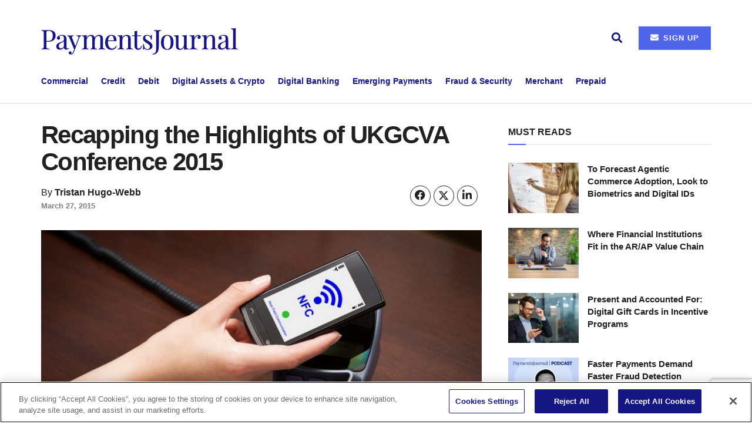

--- FILE ---
content_type: text/html; charset=UTF-8
request_url: https://www.paymentsjournal.com/recapping-the-highlights-of-ukgcva-conference-2015/
body_size: 30901
content:
<!doctype html>
<!--[if lt IE 7]> <html class="no-js lt-ie9 lt-ie8 lt-ie7" lang="en-US"> <![endif]-->
<!--[if IE 7]>    <html class="no-js lt-ie9 lt-ie8" lang="en-US"> <![endif]-->
<!--[if IE 8]>    <html class="no-js lt-ie9" lang="en-US"> <![endif]-->
<!--[if IE 9]>    <html class="no-js lt-ie10" lang="en-US"> <![endif]-->
<!--[if gt IE 8]><!--> <html class="no-js" lang="en-US"> <!--<![endif]-->
<head>
<!-- OneTrust Cookies Consent Notice start for paymentsjournal.com -->
<script src="https://cdn-ukwest.onetrust.com/scripttemplates/otSDKStub.js"  type="text/javascript" charset="UTF-8" data-domain-script="018e6c05-e72f-777c-8211-8761d239db83" ></script>
<script type="text/javascript">
function OptanonWrapper() { }
</script>
<!-- OneTrust Cookies Consent Notice end for paymentsjournal.com -->

<!-- Google Tag Manager -->
<script>(function(w,d,s,l,i){w[l]=w[l]||[];w[l].push({'gtm.start':
new Date().getTime(),event:'gtm.js'});var f=d.getElementsByTagName(s)[0],
j=d.createElement(s),dl=l!='dataLayer'?'&l='+l:'';j.async=true;j.src=
'https://www.googletagmanager.com/gtm.js?id='+i+dl;f.parentNode.insertBefore(j,f);
})(window,document,'script','dataLayer','GTM-T4D2X2W6');</script>
<!-- End Google Tag Manager -->

	<meta http-equiv="Content-Type" content="text/html; charset=utf-8" charset="UTF-8" />
    <meta name='viewport' content='width=device-width, initial-scale=1, user-scalable=yes' />
    <link rel="profile" href="https://gmpg.org/xfn/11" />
    <link rel="pingback" href="https://www.paymentsjournal.com/xmlrpc.php" />
    <meta name='robots' content='index, follow, max-image-preview:large, max-snippet:-1, max-video-preview:-1' />
	<style>img:is([sizes="auto" i], [sizes^="auto," i]) { contain-intrinsic-size: 3000px 1500px }</style>
	<meta property="og:type" content="article">
<meta property="og:title" content="Recapping the Highlights of UKGCVA Conference 2015">
<meta property="og:site_name" content="PaymentsJournal">
<meta property="og:description" content="On March 18, I had the pleasure of attending and speaking at the annual UK Gift Card &amp;amp; Voucher Association">
<meta property="og:url" content="https://www.paymentsjournal.com/recapping-the-highlights-of-ukgcva-conference-2015/">
<meta property="og:locale" content="en_US">
<meta property="og:image" content="https://www.paymentsjournal.com/wp-content/uploads/2017/05/shutterstock_141751207.jpg">
<meta property="og:image:height" content="2912">
<meta property="og:image:width" content="4367">
<meta property="article:published_time" content="2015-03-27T10:28:26-04:00">
<meta property="article:modified_time" content="2015-03-27T10:28:26-04:00">
<meta property="article:author" content="https://www.mercatoradvisorygroup.com/">
<meta property="article:section" content="Mercator Insights">
<meta property="article:tag" content="Prepaid">
<meta name="twitter:card" content="summary_large_image">
<meta name="twitter:title" content="Recapping the Highlights of UKGCVA Conference 2015">
<meta name="twitter:description" content="On March 18, I had the pleasure of attending and speaking at the annual UK Gift Card &amp; Voucher Association">
<meta name="twitter:url" content="https://www.paymentsjournal.com/recapping-the-highlights-of-ukgcva-conference-2015/">
<meta name="twitter:site" content="https://www.mercatoradvisorygroup.com/">
<meta name="twitter:image" content="https://www.paymentsjournal.com/wp-content/uploads/2017/05/shutterstock_141751207.jpg">
<meta name="twitter:image:width" content="4367">
<meta name="twitter:image:height" content="2912">
			<script type="text/javascript">
			  var jnews_ajax_url = '/?ajax-request=jnews'
			</script>
			<script type="text/javascript">;window.jnews=window.jnews||{},window.jnews.library=window.jnews.library||{},window.jnews.library=function(){"use strict";var e=this;e.win=window,e.doc=document,e.noop=function(){},e.globalBody=e.doc.getElementsByTagName("body")[0],e.globalBody=e.globalBody?e.globalBody:e.doc,e.win.jnewsDataStorage=e.win.jnewsDataStorage||{_storage:new WeakMap,put:function(e,t,n){this._storage.has(e)||this._storage.set(e,new Map),this._storage.get(e).set(t,n)},get:function(e,t){return this._storage.get(e).get(t)},has:function(e,t){return this._storage.has(e)&&this._storage.get(e).has(t)},remove:function(e,t){var n=this._storage.get(e).delete(t);return 0===!this._storage.get(e).size&&this._storage.delete(e),n}},e.windowWidth=function(){return e.win.innerWidth||e.docEl.clientWidth||e.globalBody.clientWidth},e.windowHeight=function(){return e.win.innerHeight||e.docEl.clientHeight||e.globalBody.clientHeight},e.requestAnimationFrame=e.win.requestAnimationFrame||e.win.webkitRequestAnimationFrame||e.win.mozRequestAnimationFrame||e.win.msRequestAnimationFrame||window.oRequestAnimationFrame||function(e){return setTimeout(e,1e3/60)},e.cancelAnimationFrame=e.win.cancelAnimationFrame||e.win.webkitCancelAnimationFrame||e.win.webkitCancelRequestAnimationFrame||e.win.mozCancelAnimationFrame||e.win.msCancelRequestAnimationFrame||e.win.oCancelRequestAnimationFrame||function(e){clearTimeout(e)},e.classListSupport="classList"in document.createElement("_"),e.hasClass=e.classListSupport?function(e,t){return e.classList.contains(t)}:function(e,t){return e.className.indexOf(t)>=0},e.addClass=e.classListSupport?function(t,n){e.hasClass(t,n)||t.classList.add(n)}:function(t,n){e.hasClass(t,n)||(t.className+=" "+n)},e.removeClass=e.classListSupport?function(t,n){e.hasClass(t,n)&&t.classList.remove(n)}:function(t,n){e.hasClass(t,n)&&(t.className=t.className.replace(n,""))},e.objKeys=function(e){var t=[];for(var n in e)Object.prototype.hasOwnProperty.call(e,n)&&t.push(n);return t},e.isObjectSame=function(e,t){var n=!0;return JSON.stringify(e)!==JSON.stringify(t)&&(n=!1),n},e.extend=function(){for(var e,t,n,o=arguments[0]||{},i=1,a=arguments.length;i<a;i++)if(null!==(e=arguments[i]))for(t in e)o!==(n=e[t])&&void 0!==n&&(o[t]=n);return o},e.dataStorage=e.win.jnewsDataStorage,e.isVisible=function(e){return 0!==e.offsetWidth&&0!==e.offsetHeight||e.getBoundingClientRect().length},e.getHeight=function(e){return e.offsetHeight||e.clientHeight||e.getBoundingClientRect().height},e.getWidth=function(e){return e.offsetWidth||e.clientWidth||e.getBoundingClientRect().width},e.supportsPassive=!1;try{var t=Object.defineProperty({},"passive",{get:function(){e.supportsPassive=!0}});"createEvent"in e.doc?e.win.addEventListener("test",null,t):"fireEvent"in e.doc&&e.win.attachEvent("test",null)}catch(e){}e.passiveOption=!!e.supportsPassive&&{passive:!0},e.setStorage=function(e,t){e="jnews-"+e;var n={expired:Math.floor(((new Date).getTime()+432e5)/1e3)};t=Object.assign(n,t);localStorage.setItem(e,JSON.stringify(t))},e.getStorage=function(e){e="jnews-"+e;var t=localStorage.getItem(e);return null!==t&&0<t.length?JSON.parse(localStorage.getItem(e)):{}},e.expiredStorage=function(){var t,n="jnews-";for(var o in localStorage)o.indexOf(n)>-1&&"undefined"!==(t=e.getStorage(o.replace(n,""))).expired&&t.expired<Math.floor((new Date).getTime()/1e3)&&localStorage.removeItem(o)},e.addEvents=function(t,n,o){for(var i in n){var a=["touchstart","touchmove"].indexOf(i)>=0&&!o&&e.passiveOption;"createEvent"in e.doc?t.addEventListener(i,n[i],a):"fireEvent"in e.doc&&t.attachEvent("on"+i,n[i])}},e.removeEvents=function(t,n){for(var o in n)"createEvent"in e.doc?t.removeEventListener(o,n[o]):"fireEvent"in e.doc&&t.detachEvent("on"+o,n[o])},e.triggerEvents=function(t,n,o){var i;o=o||{detail:null};return"createEvent"in e.doc?(!(i=e.doc.createEvent("CustomEvent")||new CustomEvent(n)).initCustomEvent||i.initCustomEvent(n,!0,!1,o),void t.dispatchEvent(i)):"fireEvent"in e.doc?((i=e.doc.createEventObject()).eventType=n,void t.fireEvent("on"+i.eventType,i)):void 0},e.getParents=function(t,n){void 0===n&&(n=e.doc);for(var o=[],i=t.parentNode,a=!1;!a;)if(i){var r=i;r.querySelectorAll(n).length?a=!0:(o.push(r),i=r.parentNode)}else o=[],a=!0;return o},e.forEach=function(e,t,n){for(var o=0,i=e.length;o<i;o++)t.call(n,e[o],o)},e.getText=function(e){return e.innerText||e.textContent},e.setText=function(e,t){var n="object"==typeof t?t.innerText||t.textContent:t;e.innerText&&(e.innerText=n),e.textContent&&(e.textContent=n)},e.httpBuildQuery=function(t){return e.objKeys(t).reduce(function t(n){var o=arguments.length>1&&void 0!==arguments[1]?arguments[1]:null;return function(i,a){var r=n[a];a=encodeURIComponent(a);var s=o?"".concat(o,"[").concat(a,"]"):a;return null==r||"function"==typeof r?(i.push("".concat(s,"=")),i):["number","boolean","string"].includes(typeof r)?(i.push("".concat(s,"=").concat(encodeURIComponent(r))),i):(i.push(e.objKeys(r).reduce(t(r,s),[]).join("&")),i)}}(t),[]).join("&")},e.get=function(t,n,o,i){return o="function"==typeof o?o:e.noop,e.ajax("GET",t,n,o,i)},e.post=function(t,n,o,i){return o="function"==typeof o?o:e.noop,e.ajax("POST",t,n,o,i)},e.ajax=function(t,n,o,i,a){var r=new XMLHttpRequest,s=n,c=e.httpBuildQuery(o);if(t=-1!=["GET","POST"].indexOf(t)?t:"GET",r.open(t,s+("GET"==t?"?"+c:""),!0),"POST"==t&&r.setRequestHeader("Content-type","application/x-www-form-urlencoded"),r.setRequestHeader("X-Requested-With","XMLHttpRequest"),r.onreadystatechange=function(){4===r.readyState&&200<=r.status&&300>r.status&&"function"==typeof i&&i.call(void 0,r.response)},void 0!==a&&!a){return{xhr:r,send:function(){r.send("POST"==t?c:null)}}}return r.send("POST"==t?c:null),{xhr:r}},e.scrollTo=function(t,n,o){function i(e,t,n){this.start=this.position(),this.change=e-this.start,this.currentTime=0,this.increment=20,this.duration=void 0===n?500:n,this.callback=t,this.finish=!1,this.animateScroll()}return Math.easeInOutQuad=function(e,t,n,o){return(e/=o/2)<1?n/2*e*e+t:-n/2*(--e*(e-2)-1)+t},i.prototype.stop=function(){this.finish=!0},i.prototype.move=function(t){e.doc.documentElement.scrollTop=t,e.globalBody.parentNode.scrollTop=t,e.globalBody.scrollTop=t},i.prototype.position=function(){return e.doc.documentElement.scrollTop||e.globalBody.parentNode.scrollTop||e.globalBody.scrollTop},i.prototype.animateScroll=function(){this.currentTime+=this.increment;var t=Math.easeInOutQuad(this.currentTime,this.start,this.change,this.duration);this.move(t),this.currentTime<this.duration&&!this.finish?e.requestAnimationFrame.call(e.win,this.animateScroll.bind(this)):this.callback&&"function"==typeof this.callback&&this.callback()},new i(t,n,o)},e.unwrap=function(t){var n,o=t;e.forEach(t,(function(e,t){n?n+=e:n=e})),o.replaceWith(n)},e.performance={start:function(e){performance.mark(e+"Start")},stop:function(e){performance.mark(e+"End"),performance.measure(e,e+"Start",e+"End")}},e.fps=function(){var t=0,n=0,o=0;!function(){var i=t=0,a=0,r=0,s=document.getElementById("fpsTable"),c=function(t){void 0===document.getElementsByTagName("body")[0]?e.requestAnimationFrame.call(e.win,(function(){c(t)})):document.getElementsByTagName("body")[0].appendChild(t)};null===s&&((s=document.createElement("div")).style.position="fixed",s.style.top="120px",s.style.left="10px",s.style.width="100px",s.style.height="20px",s.style.border="1px solid black",s.style.fontSize="11px",s.style.zIndex="100000",s.style.backgroundColor="white",s.id="fpsTable",c(s));var l=function(){o++,n=Date.now(),(a=(o/(r=(n-t)/1e3)).toPrecision(2))!=i&&(i=a,s.innerHTML=i+"fps"),1<r&&(t=n,o=0),e.requestAnimationFrame.call(e.win,l)};l()}()},e.instr=function(e,t){for(var n=0;n<t.length;n++)if(-1!==e.toLowerCase().indexOf(t[n].toLowerCase()))return!0},e.winLoad=function(t,n){function o(o){if("complete"===e.doc.readyState||"interactive"===e.doc.readyState)return!o||n?setTimeout(t,n||1):t(o),1}o()||e.addEvents(e.win,{load:o})},e.docReady=function(t,n){function o(o){if("complete"===e.doc.readyState||"interactive"===e.doc.readyState)return!o||n?setTimeout(t,n||1):t(o),1}o()||e.addEvents(e.doc,{DOMContentLoaded:o})},e.fireOnce=function(){e.docReady((function(){e.assets=e.assets||[],e.assets.length&&(e.boot(),e.load_assets())}),50)},e.boot=function(){e.length&&e.doc.querySelectorAll("style[media]").forEach((function(e){"not all"==e.getAttribute("media")&&e.removeAttribute("media")}))},e.create_js=function(t,n){var o=e.doc.createElement("script");switch(o.setAttribute("src",t),n){case"defer":o.setAttribute("defer",!0);break;case"async":o.setAttribute("async",!0);break;case"deferasync":o.setAttribute("defer",!0),o.setAttribute("async",!0)}e.globalBody.appendChild(o)},e.load_assets=function(){"object"==typeof e.assets&&e.forEach(e.assets.slice(0),(function(t,n){var o="";t.defer&&(o+="defer"),t.async&&(o+="async"),e.create_js(t.url,o);var i=e.assets.indexOf(t);i>-1&&e.assets.splice(i,1)})),e.assets=jnewsoption.au_scripts=window.jnewsads=[]},e.setCookie=function(e,t,n){var o="";if(n){var i=new Date;i.setTime(i.getTime()+24*n*60*60*1e3),o="; expires="+i.toUTCString()}document.cookie=e+"="+(t||"")+o+"; path=/"},e.getCookie=function(e){for(var t=e+"=",n=document.cookie.split(";"),o=0;o<n.length;o++){for(var i=n[o];" "==i.charAt(0);)i=i.substring(1,i.length);if(0==i.indexOf(t))return i.substring(t.length,i.length)}return null},e.eraseCookie=function(e){document.cookie=e+"=; Path=/; Expires=Thu, 01 Jan 1970 00:00:01 GMT;"},e.docReady((function(){e.globalBody=e.globalBody==e.doc?e.doc.getElementsByTagName("body")[0]:e.globalBody,e.globalBody=e.globalBody?e.globalBody:e.doc})),e.winLoad((function(){e.winLoad((function(){var t=!1;if(void 0!==window.jnewsadmin)if(void 0!==window.file_version_checker){var n=e.objKeys(window.file_version_checker);n.length?n.forEach((function(e){t||"10.0.4"===window.file_version_checker[e]||(t=!0)})):t=!0}else t=!0;t&&(window.jnewsHelper.getMessage(),window.jnewsHelper.getNotice())}),2500)}))},window.jnews.library=new window.jnews.library;</script>
	<!-- This site is optimized with the Yoast SEO Premium plugin v26.7 (Yoast SEO v26.7) - https://yoast.com/wordpress/plugins/seo/ -->
	<title>Recapping the Highlights of UKGCVA Conference 2015 - PaymentsJournal</title>
	<link rel="canonical" href="https://www.paymentsjournal.com/recapping-the-highlights-of-ukgcva-conference-2015/" />
	<meta property="og:locale" content="en_US" />
	<meta property="og:type" content="article" />
	<meta property="og:title" content="Recapping the Highlights of UKGCVA Conference 2015" />
	<meta property="og:description" content="On March 18, I had the pleasure of attending and speaking at the annual UK Gift Card &amp; Voucher Association (UKGCVA) conference held at the Lancaster Hotel in London. The trade body represents the key players in the U.K. gift voucher and gift card markets. It promotes best practices within the industry and works with [&hellip;]" />
	<meta property="og:url" content="https://www.paymentsjournal.com/recapping-the-highlights-of-ukgcva-conference-2015/" />
	<meta property="og:site_name" content="PaymentsJournal" />
	<meta property="article:publisher" content="https://www.facebook.com/paymentsjournal/" />
	<meta property="article:published_time" content="2015-03-27T10:28:26+00:00" />
	<meta property="og:image" content="https://www.paymentsjournal.com/wp-content/uploads/2017/05/shutterstock_141751207.jpg" />
	<meta property="og:image:width" content="4367" />
	<meta property="og:image:height" content="2912" />
	<meta property="og:image:type" content="image/jpeg" />
	<meta name="author" content="Tristan Hugo-Webb" />
	<meta name="twitter:card" content="summary_large_image" />
	<meta name="twitter:creator" content="@paymentsjournal" />
	<meta name="twitter:site" content="@paymentsjournal" />
	<meta name="twitter:label1" content="Written by" />
	<meta name="twitter:data1" content="Tristan Hugo-Webb" />
	<meta name="twitter:label2" content="Est. reading time" />
	<meta name="twitter:data2" content="2 minutes" />
	<script type="application/ld+json" class="yoast-schema-graph">{"@context":"https://schema.org","@graph":[{"@type":"Article","@id":"https://www.paymentsjournal.com/recapping-the-highlights-of-ukgcva-conference-2015/#article","isPartOf":{"@id":"https://www.paymentsjournal.com/recapping-the-highlights-of-ukgcva-conference-2015/"},"author":{"name":"Tristan Hugo-Webb","@id":"https://www.paymentsjournal.com/#/schema/person/657d292ebe21815a5846ab1b6be64841"},"headline":"Recapping the Highlights of UKGCVA Conference 2015","datePublished":"2015-03-27T10:28:26+00:00","mainEntityOfPage":{"@id":"https://www.paymentsjournal.com/recapping-the-highlights-of-ukgcva-conference-2015/"},"wordCount":491,"publisher":{"@id":"https://www.paymentsjournal.com/#organization"},"image":{"@id":"https://www.paymentsjournal.com/recapping-the-highlights-of-ukgcva-conference-2015/#primaryimage"},"thumbnailUrl":"https://www.paymentsjournal.com/wp-content/uploads/2017/05/shutterstock_141751207.jpg","keywords":["Prepaid"],"articleSection":["Mercator Insights"],"inLanguage":"en-US","copyrightYear":"2015","copyrightHolder":{"@id":"https://www.paymentsjournal.com/#organization"}},{"@type":"WebPage","@id":"https://www.paymentsjournal.com/recapping-the-highlights-of-ukgcva-conference-2015/","url":"https://www.paymentsjournal.com/recapping-the-highlights-of-ukgcva-conference-2015/","name":"Recapping the Highlights of UKGCVA Conference 2015 - PaymentsJournal","isPartOf":{"@id":"https://www.paymentsjournal.com/#website"},"primaryImageOfPage":{"@id":"https://www.paymentsjournal.com/recapping-the-highlights-of-ukgcva-conference-2015/#primaryimage"},"image":{"@id":"https://www.paymentsjournal.com/recapping-the-highlights-of-ukgcva-conference-2015/#primaryimage"},"thumbnailUrl":"https://www.paymentsjournal.com/wp-content/uploads/2017/05/shutterstock_141751207.jpg","datePublished":"2015-03-27T10:28:26+00:00","breadcrumb":{"@id":"https://www.paymentsjournal.com/recapping-the-highlights-of-ukgcva-conference-2015/#breadcrumb"},"inLanguage":"en-US","potentialAction":[{"@type":"ReadAction","target":["https://www.paymentsjournal.com/recapping-the-highlights-of-ukgcva-conference-2015/"]}]},{"@type":"ImageObject","inLanguage":"en-US","@id":"https://www.paymentsjournal.com/recapping-the-highlights-of-ukgcva-conference-2015/#primaryimage","url":"https://www.paymentsjournal.com/wp-content/uploads/2017/05/shutterstock_141751207.jpg","contentUrl":"https://www.paymentsjournal.com/wp-content/uploads/2017/05/shutterstock_141751207.jpg","width":4367,"height":2912,"caption":"Charlie Youakim, Author at PaymentsJournal"},{"@type":"BreadcrumbList","@id":"https://www.paymentsjournal.com/recapping-the-highlights-of-ukgcva-conference-2015/#breadcrumb","itemListElement":[{"@type":"ListItem","position":1,"name":"Home","item":"https://www.paymentsjournal.com/"},{"@type":"ListItem","position":2,"name":"Recapping the Highlights of UKGCVA Conference 2015"}]},{"@type":"WebSite","@id":"https://www.paymentsjournal.com/#website","url":"https://www.paymentsjournal.com/","name":"PaymentsJournal","description":"Focused Content, Expert Insights and Timely News","publisher":{"@id":"https://www.paymentsjournal.com/#organization"},"potentialAction":[{"@type":"SearchAction","target":{"@type":"EntryPoint","urlTemplate":"https://www.paymentsjournal.com/?s={search_term_string}"},"query-input":{"@type":"PropertyValueSpecification","valueRequired":true,"valueName":"search_term_string"}}],"inLanguage":"en-US"},{"@type":"Organization","@id":"https://www.paymentsjournal.com/#organization","name":"PaymentsJournal","url":"https://www.paymentsjournal.com/","logo":{"@type":"ImageObject","inLanguage":"en-US","@id":"https://www.paymentsjournal.com/#/schema/logo/image/","url":"https://www.paymentsjournal.com/wp-content/uploads/2024/03/cropped-paymentsjournal-icon.jpg","contentUrl":"https://www.paymentsjournal.com/wp-content/uploads/2024/03/cropped-paymentsjournal-icon.jpg","width":512,"height":512,"caption":"PaymentsJournal"},"image":{"@id":"https://www.paymentsjournal.com/#/schema/logo/image/"},"sameAs":["https://www.facebook.com/paymentsjournal/","https://x.com/paymentsjournal","https://www.linkedin.com/company/paymentsjournal/","https://www.youtube.com/channel/UC8yheGWcDLrJkPlxW-_JvRw?view_as"]},{"@type":"Person","@id":"https://www.paymentsjournal.com/#/schema/person/657d292ebe21815a5846ab1b6be64841","name":"Tristan Hugo-Webb","image":{"@type":"ImageObject","inLanguage":"en-US","@id":"https://www.paymentsjournal.com/#/schema/person/image/","url":"https://www.paymentsjournal.com/wp-content/uploads/2017/05/Hugo-Webb_260x399-150x150.jpg","contentUrl":"https://www.paymentsjournal.com/wp-content/uploads/2017/05/Hugo-Webb_260x399-150x150.jpg","caption":"Tristan Hugo-Webb"},"description":"Former Analysts at Mercator Advisory Group","sameAs":["https://www.mercatoradvisorygroup.com/"],"url":"https://www.paymentsjournal.com/author/tristan-hugo-webb/"}]}</script>
	<!-- / Yoast SEO Premium plugin. -->


<link rel='dns-prefetch' href='//www.googletagmanager.com' />
<link rel='dns-prefetch' href='//b2161880.smushcdn.com' />
<link rel='dns-prefetch' href='//hb.wpmucdn.com' />
<link href='//hb.wpmucdn.com' rel='preconnect' />
		<style>
			.lazyload,
			.lazyloading {
				max-width: 100%;
			}
		</style>
		<link rel='stylesheet' id='elementor-post-84764-css' href='https://www.paymentsjournal.com/wp-content/uploads/elementor/css/post-84764.css' type='text/css' media='all' />
<link rel='stylesheet' id='elementor-post-520192-css' href='https://www.paymentsjournal.com/wp-content/uploads/elementor/css/post-520192.css' type='text/css' media='all' />
<link rel='stylesheet' id='wp-block-library-css' href='https://hb.wpmucdn.com/www.paymentsjournal.com/8ed3c1be-4559-412d-8724-13317932a0b4.css' type='text/css' media='all' />
<style id='classic-theme-styles-inline-css' type='text/css'>
/*! This file is auto-generated */
.wp-block-button__link{color:#fff;background-color:#32373c;border-radius:9999px;box-shadow:none;text-decoration:none;padding:calc(.667em + 2px) calc(1.333em + 2px);font-size:1.125em}.wp-block-file__button{background:#32373c;color:#fff;text-decoration:none}
</style>
<style id='feedzy-rss-feeds-loop-style-inline-css' type='text/css'>
.wp-block-feedzy-rss-feeds-loop{display:grid;gap:24px;grid-template-columns:repeat(1,1fr)}@media(min-width:782px){.wp-block-feedzy-rss-feeds-loop.feedzy-loop-columns-2,.wp-block-feedzy-rss-feeds-loop.feedzy-loop-columns-3,.wp-block-feedzy-rss-feeds-loop.feedzy-loop-columns-4,.wp-block-feedzy-rss-feeds-loop.feedzy-loop-columns-5{grid-template-columns:repeat(2,1fr)}}@media(min-width:960px){.wp-block-feedzy-rss-feeds-loop.feedzy-loop-columns-2{grid-template-columns:repeat(2,1fr)}.wp-block-feedzy-rss-feeds-loop.feedzy-loop-columns-3{grid-template-columns:repeat(3,1fr)}.wp-block-feedzy-rss-feeds-loop.feedzy-loop-columns-4{grid-template-columns:repeat(4,1fr)}.wp-block-feedzy-rss-feeds-loop.feedzy-loop-columns-5{grid-template-columns:repeat(5,1fr)}}.wp-block-feedzy-rss-feeds-loop .wp-block-image.is-style-rounded img{border-radius:9999px}.wp-block-feedzy-rss-feeds-loop .wp-block-image:has(:is(img:not([src]),img[src=""])){display:none}

</style>
<style id='powerpress-player-block-style-inline-css' type='text/css'>


</style>
<style id='global-styles-inline-css' type='text/css'>
:root{--wp--preset--aspect-ratio--square: 1;--wp--preset--aspect-ratio--4-3: 4/3;--wp--preset--aspect-ratio--3-4: 3/4;--wp--preset--aspect-ratio--3-2: 3/2;--wp--preset--aspect-ratio--2-3: 2/3;--wp--preset--aspect-ratio--16-9: 16/9;--wp--preset--aspect-ratio--9-16: 9/16;--wp--preset--color--black: #000000;--wp--preset--color--cyan-bluish-gray: #abb8c3;--wp--preset--color--white: #ffffff;--wp--preset--color--pale-pink: #f78da7;--wp--preset--color--vivid-red: #cf2e2e;--wp--preset--color--luminous-vivid-orange: #ff6900;--wp--preset--color--luminous-vivid-amber: #fcb900;--wp--preset--color--light-green-cyan: #7bdcb5;--wp--preset--color--vivid-green-cyan: #00d084;--wp--preset--color--pale-cyan-blue: #8ed1fc;--wp--preset--color--vivid-cyan-blue: #0693e3;--wp--preset--color--vivid-purple: #9b51e0;--wp--preset--gradient--vivid-cyan-blue-to-vivid-purple: linear-gradient(135deg,rgba(6,147,227,1) 0%,rgb(155,81,224) 100%);--wp--preset--gradient--light-green-cyan-to-vivid-green-cyan: linear-gradient(135deg,rgb(122,220,180) 0%,rgb(0,208,130) 100%);--wp--preset--gradient--luminous-vivid-amber-to-luminous-vivid-orange: linear-gradient(135deg,rgba(252,185,0,1) 0%,rgba(255,105,0,1) 100%);--wp--preset--gradient--luminous-vivid-orange-to-vivid-red: linear-gradient(135deg,rgba(255,105,0,1) 0%,rgb(207,46,46) 100%);--wp--preset--gradient--very-light-gray-to-cyan-bluish-gray: linear-gradient(135deg,rgb(238,238,238) 0%,rgb(169,184,195) 100%);--wp--preset--gradient--cool-to-warm-spectrum: linear-gradient(135deg,rgb(74,234,220) 0%,rgb(151,120,209) 20%,rgb(207,42,186) 40%,rgb(238,44,130) 60%,rgb(251,105,98) 80%,rgb(254,248,76) 100%);--wp--preset--gradient--blush-light-purple: linear-gradient(135deg,rgb(255,206,236) 0%,rgb(152,150,240) 100%);--wp--preset--gradient--blush-bordeaux: linear-gradient(135deg,rgb(254,205,165) 0%,rgb(254,45,45) 50%,rgb(107,0,62) 100%);--wp--preset--gradient--luminous-dusk: linear-gradient(135deg,rgb(255,203,112) 0%,rgb(199,81,192) 50%,rgb(65,88,208) 100%);--wp--preset--gradient--pale-ocean: linear-gradient(135deg,rgb(255,245,203) 0%,rgb(182,227,212) 50%,rgb(51,167,181) 100%);--wp--preset--gradient--electric-grass: linear-gradient(135deg,rgb(202,248,128) 0%,rgb(113,206,126) 100%);--wp--preset--gradient--midnight: linear-gradient(135deg,rgb(2,3,129) 0%,rgb(40,116,252) 100%);--wp--preset--font-size--small: 13px;--wp--preset--font-size--medium: 20px;--wp--preset--font-size--large: 36px;--wp--preset--font-size--x-large: 42px;--wp--preset--spacing--20: 0.44rem;--wp--preset--spacing--30: 0.67rem;--wp--preset--spacing--40: 1rem;--wp--preset--spacing--50: 1.5rem;--wp--preset--spacing--60: 2.25rem;--wp--preset--spacing--70: 3.38rem;--wp--preset--spacing--80: 5.06rem;--wp--preset--shadow--natural: 6px 6px 9px rgba(0, 0, 0, 0.2);--wp--preset--shadow--deep: 12px 12px 50px rgba(0, 0, 0, 0.4);--wp--preset--shadow--sharp: 6px 6px 0px rgba(0, 0, 0, 0.2);--wp--preset--shadow--outlined: 6px 6px 0px -3px rgba(255, 255, 255, 1), 6px 6px rgba(0, 0, 0, 1);--wp--preset--shadow--crisp: 6px 6px 0px rgba(0, 0, 0, 1);}:where(.is-layout-flex){gap: 0.5em;}:where(.is-layout-grid){gap: 0.5em;}body .is-layout-flex{display: flex;}.is-layout-flex{flex-wrap: wrap;align-items: center;}.is-layout-flex > :is(*, div){margin: 0;}body .is-layout-grid{display: grid;}.is-layout-grid > :is(*, div){margin: 0;}:where(.wp-block-columns.is-layout-flex){gap: 2em;}:where(.wp-block-columns.is-layout-grid){gap: 2em;}:where(.wp-block-post-template.is-layout-flex){gap: 1.25em;}:where(.wp-block-post-template.is-layout-grid){gap: 1.25em;}.has-black-color{color: var(--wp--preset--color--black) !important;}.has-cyan-bluish-gray-color{color: var(--wp--preset--color--cyan-bluish-gray) !important;}.has-white-color{color: var(--wp--preset--color--white) !important;}.has-pale-pink-color{color: var(--wp--preset--color--pale-pink) !important;}.has-vivid-red-color{color: var(--wp--preset--color--vivid-red) !important;}.has-luminous-vivid-orange-color{color: var(--wp--preset--color--luminous-vivid-orange) !important;}.has-luminous-vivid-amber-color{color: var(--wp--preset--color--luminous-vivid-amber) !important;}.has-light-green-cyan-color{color: var(--wp--preset--color--light-green-cyan) !important;}.has-vivid-green-cyan-color{color: var(--wp--preset--color--vivid-green-cyan) !important;}.has-pale-cyan-blue-color{color: var(--wp--preset--color--pale-cyan-blue) !important;}.has-vivid-cyan-blue-color{color: var(--wp--preset--color--vivid-cyan-blue) !important;}.has-vivid-purple-color{color: var(--wp--preset--color--vivid-purple) !important;}.has-black-background-color{background-color: var(--wp--preset--color--black) !important;}.has-cyan-bluish-gray-background-color{background-color: var(--wp--preset--color--cyan-bluish-gray) !important;}.has-white-background-color{background-color: var(--wp--preset--color--white) !important;}.has-pale-pink-background-color{background-color: var(--wp--preset--color--pale-pink) !important;}.has-vivid-red-background-color{background-color: var(--wp--preset--color--vivid-red) !important;}.has-luminous-vivid-orange-background-color{background-color: var(--wp--preset--color--luminous-vivid-orange) !important;}.has-luminous-vivid-amber-background-color{background-color: var(--wp--preset--color--luminous-vivid-amber) !important;}.has-light-green-cyan-background-color{background-color: var(--wp--preset--color--light-green-cyan) !important;}.has-vivid-green-cyan-background-color{background-color: var(--wp--preset--color--vivid-green-cyan) !important;}.has-pale-cyan-blue-background-color{background-color: var(--wp--preset--color--pale-cyan-blue) !important;}.has-vivid-cyan-blue-background-color{background-color: var(--wp--preset--color--vivid-cyan-blue) !important;}.has-vivid-purple-background-color{background-color: var(--wp--preset--color--vivid-purple) !important;}.has-black-border-color{border-color: var(--wp--preset--color--black) !important;}.has-cyan-bluish-gray-border-color{border-color: var(--wp--preset--color--cyan-bluish-gray) !important;}.has-white-border-color{border-color: var(--wp--preset--color--white) !important;}.has-pale-pink-border-color{border-color: var(--wp--preset--color--pale-pink) !important;}.has-vivid-red-border-color{border-color: var(--wp--preset--color--vivid-red) !important;}.has-luminous-vivid-orange-border-color{border-color: var(--wp--preset--color--luminous-vivid-orange) !important;}.has-luminous-vivid-amber-border-color{border-color: var(--wp--preset--color--luminous-vivid-amber) !important;}.has-light-green-cyan-border-color{border-color: var(--wp--preset--color--light-green-cyan) !important;}.has-vivid-green-cyan-border-color{border-color: var(--wp--preset--color--vivid-green-cyan) !important;}.has-pale-cyan-blue-border-color{border-color: var(--wp--preset--color--pale-cyan-blue) !important;}.has-vivid-cyan-blue-border-color{border-color: var(--wp--preset--color--vivid-cyan-blue) !important;}.has-vivid-purple-border-color{border-color: var(--wp--preset--color--vivid-purple) !important;}.has-vivid-cyan-blue-to-vivid-purple-gradient-background{background: var(--wp--preset--gradient--vivid-cyan-blue-to-vivid-purple) !important;}.has-light-green-cyan-to-vivid-green-cyan-gradient-background{background: var(--wp--preset--gradient--light-green-cyan-to-vivid-green-cyan) !important;}.has-luminous-vivid-amber-to-luminous-vivid-orange-gradient-background{background: var(--wp--preset--gradient--luminous-vivid-amber-to-luminous-vivid-orange) !important;}.has-luminous-vivid-orange-to-vivid-red-gradient-background{background: var(--wp--preset--gradient--luminous-vivid-orange-to-vivid-red) !important;}.has-very-light-gray-to-cyan-bluish-gray-gradient-background{background: var(--wp--preset--gradient--very-light-gray-to-cyan-bluish-gray) !important;}.has-cool-to-warm-spectrum-gradient-background{background: var(--wp--preset--gradient--cool-to-warm-spectrum) !important;}.has-blush-light-purple-gradient-background{background: var(--wp--preset--gradient--blush-light-purple) !important;}.has-blush-bordeaux-gradient-background{background: var(--wp--preset--gradient--blush-bordeaux) !important;}.has-luminous-dusk-gradient-background{background: var(--wp--preset--gradient--luminous-dusk) !important;}.has-pale-ocean-gradient-background{background: var(--wp--preset--gradient--pale-ocean) !important;}.has-electric-grass-gradient-background{background: var(--wp--preset--gradient--electric-grass) !important;}.has-midnight-gradient-background{background: var(--wp--preset--gradient--midnight) !important;}.has-small-font-size{font-size: var(--wp--preset--font-size--small) !important;}.has-medium-font-size{font-size: var(--wp--preset--font-size--medium) !important;}.has-large-font-size{font-size: var(--wp--preset--font-size--large) !important;}.has-x-large-font-size{font-size: var(--wp--preset--font-size--x-large) !important;}
:where(.wp-block-post-template.is-layout-flex){gap: 1.25em;}:where(.wp-block-post-template.is-layout-grid){gap: 1.25em;}
:where(.wp-block-columns.is-layout-flex){gap: 2em;}:where(.wp-block-columns.is-layout-grid){gap: 2em;}
:root :where(.wp-block-pullquote){font-size: 1.5em;line-height: 1.6;}
</style>
<link rel='stylesheet' id='contact-form-7-css' href='https://hb.wpmucdn.com/www.paymentsjournal.com/ca75fad2-a0f5-4baa-8779-a6dfd74f6102.css' type='text/css' media='all' />
<link rel='stylesheet' id='ce_responsive-css' href='https://hb.wpmucdn.com/www.paymentsjournal.com/b9f95818-ffe0-485d-8d0d-18e25e48b11e.css' type='text/css' media='all' />
<link rel='stylesheet' id='contact-form-7-email-spam-blocker-css' href='https://hb.wpmucdn.com/www.paymentsjournal.com/793eb084-4882-47c8-9047-aa9965bfe295.css' type='text/css' media='all' />
<link rel='stylesheet' id='wphb-1-css' href='https://hb.wpmucdn.com/www.paymentsjournal.com/6a5673d6-6c51-4c5b-8309-c509c0a5d219.css' type='text/css' media='all' />
<link rel='stylesheet' id='jnews-parent-style-css' href='https://hb.wpmucdn.com/www.paymentsjournal.com/59e73445-b4b0-4cbe-a544-c066454fd63c.css' type='text/css' media='all' />
<link rel='stylesheet' id='js_composer_front-css' href='https://hb.wpmucdn.com/www.paymentsjournal.com/cc84a3de-b0fd-4629-b485-5451e5785ccb.css' type='text/css' media='all' />
<link rel='stylesheet' id='elementor-frontend-css' href='https://hb.wpmucdn.com/www.paymentsjournal.com/053b804a-c368-4216-ad70-9d85a4d7319a.css' type='text/css' media='all' />
<link rel='stylesheet' id='wphb-2-css' href='https://hb.wpmucdn.com/www.paymentsjournal.com/7bfb8bee-0988-45d0-a4c2-135606efcc3b.css' type='text/css' media='all' />
<link rel='stylesheet' id='elementor-icons-css' href='https://hb.wpmucdn.com/www.paymentsjournal.com/18e6d83e-2186-487f-9dfc-3d7363f43273.css' type='text/css' media='all' />
<link rel='stylesheet' id='font-awesome-5-all-css' href='https://hb.wpmucdn.com/www.paymentsjournal.com/577f825f-4d1d-48bb-a238-637c42d181a1.css' type='text/css' media='all' />
<link rel='stylesheet' id='font-awesome-4-shim-css' href='https://hb.wpmucdn.com/www.paymentsjournal.com/6ddaab4b-5a7d-4d40-9579-324e33189ca3.css' type='text/css' media='all' />
<link rel='stylesheet' id='font-awesome-css' href='https://hb.wpmucdn.com/www.paymentsjournal.com/524958ff-6c35-48b1-b537-3495f4945d13.css' type='text/css' media='all' />
<link rel='stylesheet' id='jnews-frontend-css' href='https://hb.wpmucdn.com/www.paymentsjournal.com/1fb93c18-0424-44e1-a776-e4f2d7876888.css' type='text/css' media='all' />
<link rel='stylesheet' id='jnews-js-composer-css' href='https://hb.wpmucdn.com/www.paymentsjournal.com/6002e726-7713-4566-ad63-239d9b6783fe.css' type='text/css' media='all' />
<link rel='stylesheet' id='jnews-elementor-css' href='https://hb.wpmucdn.com/www.paymentsjournal.com/4a9846d5-0d7a-4113-be6e-1d4911db58cd.css' type='text/css' media='all' />
<link rel='stylesheet' id='jnews-style-css' href='https://hb.wpmucdn.com/www.paymentsjournal.com/821292ce-693a-4bd1-96f2-c15b28f0ad37.css' type='text/css' media='all' />
<link rel='stylesheet' id='jnews-darkmode-css' href='https://hb.wpmucdn.com/www.paymentsjournal.com/0ff16d20-b988-4fc1-a6c0-8b19e109de24.css' type='text/css' media='all' />
<link rel='stylesheet' id='wphb-3-css' href='https://hb.wpmucdn.com/www.paymentsjournal.com/df023f59-fadf-422e-9e43-3b9a70ca351f.css' type='text/css' media='all' />
<script type="text/javascript" src="https://hb.wpmucdn.com/www.paymentsjournal.com/e0c06769-5fd8-42e4-a1a6-a8f1e4fc6834.js" id="wphb-4-js"></script>
<script type="text/javascript" src="https://hb.wpmucdn.com/www.paymentsjournal.com/bf3e096c-ad67-4e85-a4f2-82d7b09099ff.js" id="wphb-5-js"></script>

<!-- Google tag (gtag.js) snippet added by Site Kit -->
<!-- Google Analytics snippet added by Site Kit -->
<script type="text/javascript" src="https://www.googletagmanager.com/gtag/js?id=GT-NFRPKT9" id="google_gtagjs-js" async></script>
<script type="text/javascript" id="google_gtagjs-js-after">
/* <![CDATA[ */
window.dataLayer = window.dataLayer || [];function gtag(){dataLayer.push(arguments);}
gtag("set","linker",{"domains":["www.paymentsjournal.com"]});
gtag("js", new Date());
gtag("set", "developer_id.dZTNiMT", true);
gtag("config", "GT-NFRPKT9");
/* ]]> */
</script>
<script></script><link rel="https://api.w.org/" href="https://www.paymentsjournal.com/wp-json/" /><link rel="alternate" title="JSON" type="application/json" href="https://www.paymentsjournal.com/wp-json/wp/v2/posts/25912" /><link rel="EditURI" type="application/rsd+xml" title="RSD" href="https://www.paymentsjournal.com/xmlrpc.php?rsd" />
<link rel='shortlink' href='https://www.paymentsjournal.com/?p=25912' />
<link rel="alternate" title="oEmbed (JSON)" type="application/json+oembed" href="https://www.paymentsjournal.com/wp-json/oembed/1.0/embed?url=https%3A%2F%2Fwww.paymentsjournal.com%2Frecapping-the-highlights-of-ukgcva-conference-2015%2F" />
<link rel="alternate" title="oEmbed (XML)" type="text/xml+oembed" href="https://www.paymentsjournal.com/wp-json/oembed/1.0/embed?url=https%3A%2F%2Fwww.paymentsjournal.com%2Frecapping-the-highlights-of-ukgcva-conference-2015%2F&#038;format=xml" />
		<meta property="fb:pages" content="588055261355581" />
		<style type="text/css">
.feedzy-rss-link-icon:after {
	content: url("https://b2161880.smushcdn.com/2161880/wp-content/plugins/feedzy-rss-feeds/img/external-link.png?lossy=1&strip=1&webp=1");
	margin-left: 3px;
}
</style>
		<meta name="generator" content="Site Kit by Google 1.170.0" /><link rel="alternate" type="application/rss+xml" title="Audio Feed &raquo; PaymentsJournal" href="https://www.paymentsjournal.com/feed/audio/" />
		<script type="text/javascript">
				(function(c,l,a,r,i,t,y){
					c[a]=c[a]||function(){(c[a].q=c[a].q||[]).push(arguments)};t=l.createElement(r);t.async=1;
					t.src="https://www.clarity.ms/tag/"+i+"?ref=wordpress";y=l.getElementsByTagName(r)[0];y.parentNode.insertBefore(t,y);
				})(window, document, "clarity", "script", "f9jakiu9bm");
		</script>
		            <script type="text/javascript"><!--
                                function powerpress_pinw(pinw_url){window.open(pinw_url, 'PowerPressPlayer','toolbar=0,status=0,resizable=1,width=460,height=320');	return false;}
                //-->

                // tabnab protection
                window.addEventListener('load', function () {
                    // make all links have rel="noopener noreferrer"
                    document.querySelectorAll('a[target="_blank"]').forEach(link => {
                        link.setAttribute('rel', 'noopener noreferrer');
                    });
                });
            </script>
            		<script>
			document.documentElement.className = document.documentElement.className.replace('no-js', 'js');
		</script>
				<style>
			.no-js img.lazyload {
				display: none;
			}

			figure.wp-block-image img.lazyloading {
				min-width: 150px;
			}

			.lazyload,
			.lazyloading {
				--smush-placeholder-width: 100px;
				--smush-placeholder-aspect-ratio: 1/1;
				width: var(--smush-image-width, var(--smush-placeholder-width)) !important;
				aspect-ratio: var(--smush-image-aspect-ratio, var(--smush-placeholder-aspect-ratio)) !important;
			}

						.lazyload, .lazyloading {
				opacity: 0;
			}

			.lazyloaded {
				opacity: 1;
				transition: opacity 400ms;
				transition-delay: 0ms;
			}

					</style>
		<script>
			document.addEventListener( "DOMContentLoaded", function() {
				var div, i,
					youtubePlayers = document.getElementsByClassName( "video-seo-youtube-player" );
				for ( i = 0; i < youtubePlayers.length; i++ ) {
					div = document.createElement( "div" );
					div.className = "video-seo-youtube-embed-loader";
					div.setAttribute( "data-id", youtubePlayers[ i ].dataset.id );
					div.setAttribute( "tabindex", "0" );
					div.setAttribute( "role", "button" );
					div.setAttribute(
						"aria-label", "Load YouTube video"
					);
					div.innerHTML = videoSEOGenerateYouTubeThumbnail( youtubePlayers[ i ].dataset.id );
					div.addEventListener( "click", videoSEOGenerateYouTubeIframe );
					div.addEventListener( "keydown", videoSEOYouTubeThumbnailHandleKeydown );
					div.addEventListener( "keyup", videoSEOYouTubeThumbnailHandleKeyup );
					youtubePlayers[ i ].appendChild( div );
				}
			} );

			function videoSEOGenerateYouTubeThumbnail( id ) {
				var thumbnail = '<picture class="video-seo-youtube-picture">\n' +
					'<source class="video-seo-source-to-maybe-replace" media="(min-width: 801px)" srcset="https://i.ytimg.com/vi/' + id + '/maxresdefault.jpg" >\n' +
					'<source class="video-seo-source-hq" media="(max-width: 800px)" srcset="https://i.ytimg.com/vi/' + id + '/hqdefault.jpg">\n' +
					'<img onload="videoSEOMaybeReplaceMaxResSourceWithHqSource( event );" src="https://i.ytimg.com/vi/' + id + '/hqdefault.jpg" width="480" height="360" loading="eager" alt="">\n' +
					'</picture>\n',
					play = '<div class="video-seo-youtube-player-play"></div>';
				return thumbnail.replace( "ID", id ) + play;
			}

			function videoSEOMaybeReplaceMaxResSourceWithHqSource( event ) {
				var sourceMaxRes,
					sourceHighQuality,
					loadedThumbnail = event.target,
					parent = loadedThumbnail.parentNode;

				if ( loadedThumbnail.naturalWidth < 150 ) {
					sourceMaxRes = parent.querySelector(".video-seo-source-to-maybe-replace");
					sourceHighQuality = parent.querySelector(".video-seo-source-hq");
					sourceMaxRes.srcset = sourceHighQuality.srcset;
					parent.className = "video-seo-youtube-picture video-seo-youtube-picture-replaced-srcset";
				}
			}

			function videoSEOYouTubeThumbnailHandleKeydown( event ) {
				if ( event.keyCode !== 13 && event.keyCode !== 32 ) {
					return;
				}

				if ( event.keyCode === 13 ) {
					videoSEOGenerateYouTubeIframe( event );
				}

				if ( event.keyCode === 32 ) {
					event.preventDefault();
				}
			}

			function videoSEOYouTubeThumbnailHandleKeyup( event ) {
				if ( event.keyCode !== 32 ) {
					return;
				}

				videoSEOGenerateYouTubeIframe( event );
			}

			function videoSEOGenerateYouTubeIframe( event ) {
				var el = ( event.type === "click" ) ? this : event.target,
					iframe = document.createElement( "iframe" );

				iframe.setAttribute( "src", "https://www.youtube.com/embed/" + el.dataset.id + "?autoplay=1&enablejsapi=1&origin=https%3A%2F%2Fwww.paymentsjournal.com" );
				iframe.setAttribute( "frameborder", "0" );
				iframe.setAttribute( "allowfullscreen", "1" );
				iframe.setAttribute( "allow", "accelerometer; autoplay; clipboard-write; encrypted-media; gyroscope; picture-in-picture" );
				el.parentNode.replaceChild( iframe, el );
			}
		</script><meta name="generator" content="Elementor 3.34.1; features: additional_custom_breakpoints; settings: css_print_method-external, google_font-enabled, font_display-auto">
      <meta name="onesignal" content="wordpress-plugin"/>
            <script>

      window.OneSignalDeferred = window.OneSignalDeferred || [];

      OneSignalDeferred.push(function(OneSignal) {
        var oneSignal_options = {};
        window._oneSignalInitOptions = oneSignal_options;

        oneSignal_options['serviceWorkerParam'] = { scope: '/' };
oneSignal_options['serviceWorkerPath'] = 'OneSignalSDKWorker.js.php';

        OneSignal.Notifications.setDefaultUrl("https://www.paymentsjournal.com");

        oneSignal_options['wordpress'] = true;
oneSignal_options['appId'] = '234b32f8-5b01-4b11-a4db-96e96e8cb94d';
oneSignal_options['allowLocalhostAsSecureOrigin'] = true;
oneSignal_options['welcomeNotification'] = { };
oneSignal_options['welcomeNotification']['title'] = "PaymentsJournal";
oneSignal_options['welcomeNotification']['message'] = "";
oneSignal_options['path'] = "https://www.paymentsjournal.com/wp-content/plugins/onesignal-free-web-push-notifications/sdk_files/";
oneSignal_options['safari_web_id'] = "web.onesignal.auto.1774e9e6-150a-4896-aace-e43262a3e2ec";
oneSignal_options['promptOptions'] = { };
oneSignal_options['promptOptions']['actionMessage'] = "PaymentsJournal wants to show you notifications:";
oneSignal_options['promptOptions']['siteName'] = "https://www.paymentsjournal.com";
oneSignal_options['notifyButton'] = { };
oneSignal_options['notifyButton']['enable'] = true;
oneSignal_options['notifyButton']['position'] = 'bottom-left';
oneSignal_options['notifyButton']['theme'] = 'default';
oneSignal_options['notifyButton']['size'] = 'large';
oneSignal_options['notifyButton']['showCredit'] = true;
oneSignal_options['notifyButton']['text'] = {};
              OneSignal.init(window._oneSignalInitOptions);
              OneSignal.Slidedown.promptPush()      });

      function documentInitOneSignal() {
        var oneSignal_elements = document.getElementsByClassName("OneSignal-prompt");

        var oneSignalLinkClickHandler = function(event) { OneSignal.Notifications.requestPermission(); event.preventDefault(); };        for(var i = 0; i < oneSignal_elements.length; i++)
          oneSignal_elements[i].addEventListener('click', oneSignalLinkClickHandler, false);
      }

      if (document.readyState === 'complete') {
           documentInitOneSignal();
      }
      else {
           window.addEventListener("load", function(event){
               documentInitOneSignal();
          });
      }
    </script>
			<style>
				.e-con.e-parent:nth-of-type(n+4):not(.e-lazyloaded):not(.e-no-lazyload),
				.e-con.e-parent:nth-of-type(n+4):not(.e-lazyloaded):not(.e-no-lazyload) * {
					background-image: none !important;
				}
				@media screen and (max-height: 1024px) {
					.e-con.e-parent:nth-of-type(n+3):not(.e-lazyloaded):not(.e-no-lazyload),
					.e-con.e-parent:nth-of-type(n+3):not(.e-lazyloaded):not(.e-no-lazyload) * {
						background-image: none !important;
					}
				}
				@media screen and (max-height: 640px) {
					.e-con.e-parent:nth-of-type(n+2):not(.e-lazyloaded):not(.e-no-lazyload),
					.e-con.e-parent:nth-of-type(n+2):not(.e-lazyloaded):not(.e-no-lazyload) * {
						background-image: none !important;
					}
				}
			</style>
			<meta name="generator" content="Powered by WPBakery Page Builder - drag and drop page builder for WordPress."/>
<link rel="amphtml" href="https://www.paymentsjournal.com/recapping-the-highlights-of-ukgcva-conference-2015/amp/"><link rel="icon" href="https://b2161880.smushcdn.com/2161880/wp-content/uploads/2024/03/cropped-paymentsjournal-icon-32x32.jpg?lossy=1&strip=1&webp=1" sizes="32x32" />
<link rel="icon" href="https://b2161880.smushcdn.com/2161880/wp-content/uploads/2024/03/cropped-paymentsjournal-icon-192x192.jpg?lossy=1&strip=1&webp=1" sizes="192x192" />
<link rel="apple-touch-icon" href="https://b2161880.smushcdn.com/2161880/wp-content/uploads/2024/03/cropped-paymentsjournal-icon-180x180.jpg?lossy=1&strip=1&webp=1" />
<meta name="msapplication-TileImage" content="https://www.paymentsjournal.com/wp-content/uploads/2024/03/cropped-paymentsjournal-icon-270x270.jpg" />
<style id="jeg_dynamic_css" type="text/css" data-type="jeg_custom-css">body { --j-accent-color : #141782; } a, .jeg_menu_style_5>li>a:hover, .jeg_menu_style_5>li.sfHover>a, .jeg_menu_style_5>li.current-menu-item>a, .jeg_menu_style_5>li.current-menu-ancestor>a, .jeg_navbar .jeg_menu:not(.jeg_main_menu)>li>a:hover, .jeg_midbar .jeg_menu:not(.jeg_main_menu)>li>a:hover, .jeg_side_tabs li.active, .jeg_block_heading_5 strong, .jeg_block_heading_6 strong, .jeg_block_heading_7 strong, .jeg_block_heading_8 strong, .jeg_subcat_list li a:hover, .jeg_subcat_list li button:hover, .jeg_pl_lg_7 .jeg_thumb .jeg_post_category a, .jeg_pl_xs_2:before, .jeg_pl_xs_4 .jeg_postblock_content:before, .jeg_postblock .jeg_post_title a:hover, .jeg_hero_style_6 .jeg_post_title a:hover, .jeg_sidefeed .jeg_pl_xs_3 .jeg_post_title a:hover, .widget_jnews_popular .jeg_post_title a:hover, .jeg_meta_author a, .widget_archive li a:hover, .widget_pages li a:hover, .widget_meta li a:hover, .widget_recent_entries li a:hover, .widget_rss li a:hover, .widget_rss cite, .widget_categories li a:hover, .widget_categories li.current-cat>a, #breadcrumbs a:hover, .jeg_share_count .counts, .commentlist .bypostauthor>.comment-body>.comment-author>.fn, span.required, .jeg_review_title, .bestprice .price, .authorlink a:hover, .jeg_vertical_playlist .jeg_video_playlist_play_icon, .jeg_vertical_playlist .jeg_video_playlist_item.active .jeg_video_playlist_thumbnail:before, .jeg_horizontal_playlist .jeg_video_playlist_play, .woocommerce li.product .pricegroup .button, .widget_display_forums li a:hover, .widget_display_topics li:before, .widget_display_replies li:before, .widget_display_views li:before, .bbp-breadcrumb a:hover, .jeg_mobile_menu li.sfHover>a, .jeg_mobile_menu li a:hover, .split-template-6 .pagenum, .jeg_mobile_menu_style_5>li>a:hover, .jeg_mobile_menu_style_5>li.sfHover>a, .jeg_mobile_menu_style_5>li.current-menu-item>a, .jeg_mobile_menu_style_5>li.current-menu-ancestor>a, .jeg_mobile_menu.jeg_menu_dropdown li.open > div > a { color : #141782; } .jeg_menu_style_1>li>a:before, .jeg_menu_style_2>li>a:before, .jeg_menu_style_3>li>a:before, .jeg_side_toggle, .jeg_slide_caption .jeg_post_category a, .jeg_slider_type_1_wrapper .tns-controls button.tns-next, .jeg_block_heading_1 .jeg_block_title span, .jeg_block_heading_2 .jeg_block_title span, .jeg_block_heading_3, .jeg_block_heading_4 .jeg_block_title span, .jeg_block_heading_6:after, .jeg_pl_lg_box .jeg_post_category a, .jeg_pl_md_box .jeg_post_category a, .jeg_readmore:hover, .jeg_thumb .jeg_post_category a, .jeg_block_loadmore a:hover, .jeg_postblock.alt .jeg_block_loadmore a:hover, .jeg_block_loadmore a.active, .jeg_postblock_carousel_2 .jeg_post_category a, .jeg_heroblock .jeg_post_category a, .jeg_pagenav_1 .page_number.active, .jeg_pagenav_1 .page_number.active:hover, input[type="submit"], .btn, .button, .widget_tag_cloud a:hover, .popularpost_item:hover .jeg_post_title a:before, .jeg_splitpost_4 .page_nav, .jeg_splitpost_5 .page_nav, .jeg_post_via a:hover, .jeg_post_source a:hover, .jeg_post_tags a:hover, .comment-reply-title small a:before, .comment-reply-title small a:after, .jeg_storelist .productlink, .authorlink li.active a:before, .jeg_footer.dark .socials_widget:not(.nobg) a:hover .fa, div.jeg_breakingnews_title, .jeg_overlay_slider_bottom_wrapper .tns-controls button, .jeg_overlay_slider_bottom_wrapper .tns-controls button:hover, .jeg_vertical_playlist .jeg_video_playlist_current, .woocommerce span.onsale, .woocommerce #respond input#submit:hover, .woocommerce a.button:hover, .woocommerce button.button:hover, .woocommerce input.button:hover, .woocommerce #respond input#submit.alt, .woocommerce a.button.alt, .woocommerce button.button.alt, .woocommerce input.button.alt, .jeg_popup_post .caption, .jeg_footer.dark input[type="submit"], .jeg_footer.dark .btn, .jeg_footer.dark .button, .footer_widget.widget_tag_cloud a:hover, .jeg_inner_content .content-inner .jeg_post_category a:hover, #buddypress .standard-form button, #buddypress a.button, #buddypress input[type="submit"], #buddypress input[type="button"], #buddypress input[type="reset"], #buddypress ul.button-nav li a, #buddypress .generic-button a, #buddypress .generic-button button, #buddypress .comment-reply-link, #buddypress a.bp-title-button, #buddypress.buddypress-wrap .members-list li .user-update .activity-read-more a, div#buddypress .standard-form button:hover, div#buddypress a.button:hover, div#buddypress input[type="submit"]:hover, div#buddypress input[type="button"]:hover, div#buddypress input[type="reset"]:hover, div#buddypress ul.button-nav li a:hover, div#buddypress .generic-button a:hover, div#buddypress .generic-button button:hover, div#buddypress .comment-reply-link:hover, div#buddypress a.bp-title-button:hover, div#buddypress.buddypress-wrap .members-list li .user-update .activity-read-more a:hover, #buddypress #item-nav .item-list-tabs ul li a:before, .jeg_inner_content .jeg_meta_container .follow-wrapper a { background-color : #141782; } .jeg_block_heading_7 .jeg_block_title span, .jeg_readmore:hover, .jeg_block_loadmore a:hover, .jeg_block_loadmore a.active, .jeg_pagenav_1 .page_number.active, .jeg_pagenav_1 .page_number.active:hover, .jeg_pagenav_3 .page_number:hover, .jeg_prevnext_post a:hover h3, .jeg_overlay_slider .jeg_post_category, .jeg_sidefeed .jeg_post.active, .jeg_vertical_playlist.jeg_vertical_playlist .jeg_video_playlist_item.active .jeg_video_playlist_thumbnail img, .jeg_horizontal_playlist .jeg_video_playlist_item.active { border-color : #141782; } .jeg_tabpost_nav li.active, .woocommerce div.product .woocommerce-tabs ul.tabs li.active, .jeg_mobile_menu_style_1>li.current-menu-item a, .jeg_mobile_menu_style_1>li.current-menu-ancestor a, .jeg_mobile_menu_style_2>li.current-menu-item::after, .jeg_mobile_menu_style_2>li.current-menu-ancestor::after, .jeg_mobile_menu_style_3>li.current-menu-item::before, .jeg_mobile_menu_style_3>li.current-menu-ancestor::before { border-bottom-color : #141782; } .jeg_post_share .jeg-icon svg { fill : #141782; } .jeg_topbar .jeg_nav_row, .jeg_topbar .jeg_search_no_expand .jeg_search_input { line-height : 36px; } .jeg_topbar .jeg_nav_row, .jeg_topbar .jeg_nav_icon { height : 36px; } .jeg_midbar, .jeg_midbar.dark { background-color : #30799b; } .jeg_header .jeg_bottombar.jeg_navbar,.jeg_bottombar .jeg_nav_icon { height : 30px; } .jeg_header .jeg_bottombar.jeg_navbar, .jeg_header .jeg_bottombar .jeg_main_menu:not(.jeg_menu_style_1) > li > a, .jeg_header .jeg_bottombar .jeg_menu_style_1 > li, .jeg_header .jeg_bottombar .jeg_menu:not(.jeg_main_menu) > li > a { line-height : 30px; } .jeg_header .jeg_bottombar.jeg_navbar_wrapper:not(.jeg_navbar_boxed), .jeg_header .jeg_bottombar.jeg_navbar_boxed .jeg_nav_row { background : #30799b; } .jeg_header .jeg_bottombar, .jeg_header .jeg_bottombar.jeg_navbar_dark, .jeg_bottombar.jeg_navbar_boxed .jeg_nav_row, .jeg_bottombar.jeg_navbar_dark.jeg_navbar_boxed .jeg_nav_row { border-bottom-width : 0px; } .jeg_stickybar.jeg_navbar,.jeg_navbar .jeg_nav_icon { height : 51px; } .jeg_stickybar.jeg_navbar, .jeg_stickybar .jeg_main_menu:not(.jeg_menu_style_1) > li > a, .jeg_stickybar .jeg_menu_style_1 > li, .jeg_stickybar .jeg_menu:not(.jeg_main_menu) > li > a { line-height : 51px; } .jeg_header_sticky .jeg_navbar_wrapper:not(.jeg_navbar_boxed), .jeg_header_sticky .jeg_navbar_boxed .jeg_nav_row { background : #30799b; } .jeg_stickybar, .jeg_stickybar.dark { border-bottom-width : 5px; } .jeg_mobile_midbar, .jeg_mobile_midbar.dark { background : #30799b; color : #ffffff; border-top-color : #30799b; } .jeg_mobile_midbar a, .jeg_mobile_midbar.dark a { color : #ffffff; } .jeg_header .socials_widget > a > i.fa:before { color : #ffffff; } .jeg_header .socials_widget.nobg > a > i > span.jeg-icon svg { fill : #ffffff; } .jeg_header .socials_widget.nobg > a > span.jeg-icon svg { fill : #ffffff; } .jeg_header .socials_widget > a > span.jeg-icon svg { fill : #ffffff; } .jeg_header .socials_widget > a > i > span.jeg-icon svg { fill : #ffffff; } .jeg_header .jeg_search_wrapper.search_icon .jeg_search_toggle { color : #ffffff; } .jeg_header .jeg_menu.jeg_main_menu > li > a { color : #ffffff; } .jeg_footer_content,.jeg_footer.dark .jeg_footer_content { background-color : #30799b; } </style><style type="text/css">
					.no_thumbnail .jeg_thumb,
					.thumbnail-container.no_thumbnail {
					    display: none !important;
					}
					.jeg_search_result .jeg_pl_xs_3.no_thumbnail .jeg_postblock_content,
					.jeg_sidefeed .jeg_pl_xs_3.no_thumbnail .jeg_postblock_content,
					.jeg_pl_sm.no_thumbnail .jeg_postblock_content {
					    margin-left: 0;
					}
					.jeg_postblock_11 .no_thumbnail .jeg_postblock_content,
					.jeg_postblock_12 .no_thumbnail .jeg_postblock_content,
					.jeg_postblock_12.jeg_col_3o3 .no_thumbnail .jeg_postblock_content  {
					    margin-top: 0;
					}
					.jeg_postblock_15 .jeg_pl_md_box.no_thumbnail .jeg_postblock_content,
					.jeg_postblock_19 .jeg_pl_md_box.no_thumbnail .jeg_postblock_content,
					.jeg_postblock_24 .jeg_pl_md_box.no_thumbnail .jeg_postblock_content,
					.jeg_sidefeed .jeg_pl_md_box .jeg_postblock_content {
					    position: relative;
					}
					.jeg_postblock_carousel_2 .no_thumbnail .jeg_post_title a,
					.jeg_postblock_carousel_2 .no_thumbnail .jeg_post_title a:hover,
					.jeg_postblock_carousel_2 .no_thumbnail .jeg_post_meta .fa {
					    color: #212121 !important;
					} 
					.jnews-dark-mode .jeg_postblock_carousel_2 .no_thumbnail .jeg_post_title a,
					.jnews-dark-mode .jeg_postblock_carousel_2 .no_thumbnail .jeg_post_title a:hover,
					.jnews-dark-mode .jeg_postblock_carousel_2 .no_thumbnail .jeg_post_meta .fa {
					    color: #fff !important;
					} 
				</style>		<style type="text/css" id="wp-custom-css">
			.jeg_autoload_separator{
	display:none;
}
.entry-header .jeg_post_meta_2 .jeg_meta_comment, .entry-header .jeg_post_meta_2 .jeg_meta_like_container{
	display:none;
}
.jeg_views_count{
	display:none;
}
.jeg_share_count{
	display:none;
}
.wp-caption-text{
	display:none;
}
div.jeg_meta_category{
	display:none;
}

#newsletter-container{
	width:100%;
	
}

#left-newsletter{
	width:25%;
	float:left;
}
#right-newsletter{
	width:70%;
	float:left;
	margin:0 2.5%;
	
}
#newsletter-header{
	color:#30799b;
	font-size:2.5em;
	line-height:1.25em;
}
#newsletter-dec{
	font-weight:bold;
}
#newsletter-form{
	width:75%;
	float:left;
}
#newsletter-submit{
	width:25%;
	float:left;
}
@media only screen and (max-width: 460px){
	#left-newsletter{
		display:none;
	}
	#right-newsletter{
		width:100%;
	}
	#div-gpt-ad-1538145885842-0{
		display:none;
	}
}

#podcast-header{
	margin-top:-40px;
}
.jeg_stickybar .jeg_logo img{
	max-height: 51px;
}
#snippet-box{
	display:none;
}
figcaption.wp-caption-text{
	display:initial;
}


#faster_payments_nacha{
	min-height:55vh !important;
}

li.rss_item{
	padding-bottom:10px!important;
	padding-top: 10px !important;
}
#mep_1{
	display:none;
}
.mejs-container{
	display:none;
}
.facteus-slider img{
	margin-left:2%;
}

.calloutbox{
	border: 3px solid #30799b;
	padding : 15px;
}


.audioplayer .playbtn {background-color: #4e67eb !important;}

.audioplayer .pausebtn {background-color: #4e67eb !important;}

.audioplayer .the-artist  {color: #4e67eb !important;}

.audioplayer .volume_active {background-color: #4e67eb !important;}

.hide-image {display:inline;}
@media screen and (max-width: 500px) {
      .hide-image{
            display:none !important;
	}}
		</style>
		<noscript><style> .wpb_animate_when_almost_visible { opacity: 1; }</style></noscript>	
	<link rel="preload" href="/wp-content/themes/jnews/assets/dist/font/jegicon.woff" as="font" type="font/woff2" crossorigin="anonymous">
	<link rel="preload" href="/wp-content/plugins/elementor/assets/lib/font-awesome/webfonts/fa-regular-400.woff2" as="font" type="font/woff2" crossorigin="anonymous">
	<link rel="preload" href="https://www.paymentsjournal.com/wp-content/themes/jnews/assets/dist/font/fontawesome-webfont.woff2" as="font" type="font/woff2" crossorigin ="anonymous">
</head>
<body data-rsssl=1 class="wp-singular post-template-default single single-post postid-25912 single-format-standard wp-embed-responsive wp-theme-jnews wp-child-theme-jnews-child jeg_toggle_light jeg_single_tpl_2 jnews jsc_normal wpb-js-composer js-comp-ver-8.1 vc_responsive elementor-default elementor-kit-84764">
<!-- Google Tag Manager (noscript) -->
<noscript><iframe data-src="https://www.googletagmanager.com/ns.html?id=GTM-T4D2X2W6"
height="0" width="0" style="display:none;visibility:hidden" src="[data-uri]" class="lazyload" data-load-mode="1"></iframe></noscript>
<!-- End Google Tag Manager (noscript) -->
	
    
    

    <div class="jeg_ad jeg_ad_top jnews_header_top_ads">
        <div class='ads-wrapper  '></div>    </div>

    <!-- The Main Wrapper
    ============================================= -->
    <div class="jeg_viewport">

        
        <div class="jeg_header_wrapper">
            <div class="jeg_header_instagram_wrapper">
    </div>

<!-- HEADER -->
<div class="jeg_header normal">
    <div class="jeg_midbar jeg_container normal">
    <div class="container">
        <div class="jeg_nav_row">
            
                <div class="jeg_nav_col jeg_nav_left jeg_nav_normal">
                    <div class="item_wrap jeg_nav_alignleft">
                        <div class="jeg_nav_item jeg_logo jeg_desktop_logo">
			<div class="site-title">
	    	<a href="https://www.paymentsjournal.com/" style="padding: 0 0 0 0;">
	    	    <img class='jeg_logo_img lazyload' data-src="https://b2161880.smushcdn.com/2161880/wp-content/uploads/2024/03/paymentsjournal-logo.png?lossy=1&strip=1&webp=1"  alt="PaymentsJournal"data-light-data-src="https://b2161880.smushcdn.com/2161880/wp-content/uploads/2024/03/paymentsjournal-logo.png?lossy=1&strip=1&webp=1" data-light-srcset="https://www.paymentsjournal.com/wp-content/uploads/2024/03/paymentsjournal-logo.png 1x,  2x" data-dark-src="https://www.paymentsjournal.com/wp-content/themes/jnews/assets/img/logo_darkmode.png" data-dark-srcset="https://www.paymentsjournal.com/wp-content/themes/jnews/assets/img/logo_darkmode.png 1x, https://www.paymentsjournal.com/wp-content/themes/jnews/assets/img/logo_darkmode@2x.png 2x"width="335" height="46" src="[data-uri]" style="--smush-placeholder-width: 335px; --smush-placeholder-aspect-ratio: 335/46;">	    	</a>
	    </div>
	</div>                    </div>
                </div>

                
                <div class="jeg_nav_col jeg_nav_center jeg_nav_normal">
                    <div class="item_wrap jeg_nav_aligncenter">
                                            </div>
                </div>

                
                <div class="jeg_nav_col jeg_nav_right jeg_nav_grow">
                    <div class="item_wrap jeg_nav_alignright">
                        <div class="jeg_nav_item jeg_ad jeg_ad_top jnews_header_ads">
    <div class='ads-wrapper  '><div class='ads_code'><!-- /3437556/Leader_Board_728X90 -->
<div id='div-gpt-ad-1538079633047-0' style='height:90px; width:728px;'>
<script>
googletag.cmd.push(function() { googletag.display('div-gpt-ad-1538079633047-0'); });
</script>
</div></div></div></div><!-- Search Icon -->
<div class="jeg_nav_item jeg_search_wrapper search_icon jeg_search_popup_expand">
    <a href="#" class="jeg_search_toggle"><i class="fa fa-search"></i></a>
    <form action="https://www.paymentsjournal.com/" method="get" class="jeg_search_form" target="_top">
    <input name="s" class="jeg_search_input" placeholder="Search..." type="text" value="" autocomplete="off">
	<button aria-label="Search Button" type="submit" class="jeg_search_button btn"><i class="fa fa-search"></i></button>
</form>
<!-- jeg_search_hide with_result no_result -->
<div class="jeg_search_result jeg_search_hide with_result">
    <div class="search-result-wrapper">
    </div>
    <div class="search-link search-noresult">
        No Result    </div>
    <div class="search-link search-all-button">
        <i class="fa fa-search"></i> View All Result    </div>
</div></div><!-- Button -->
<div class="jeg_nav_item jeg_button_1">
    		<a href="https://www.paymentsjournal.com/newsletter-signup/"
			class="btn default "
			target="_blank"
			>
			<i class="fa fa-envelope"></i>
			SIGN UP		</a>
		</div>                    </div>
                </div>

                        </div>
    </div>
</div><div class="jeg_bottombar jeg_navbar jeg_container jeg_navbar_wrapper jeg_navbar_normal jeg_navbar_normal">
    <div class="container">
        <div class="jeg_nav_row">
            
                <div class="jeg_nav_col jeg_nav_left jeg_nav_grow">
                    <div class="item_wrap jeg_nav_alignleft">
                        <div class="jeg_main_menu_wrapper">
<div class="jeg_mainmenu_wrap"><ul class="jeg_menu jeg_main_menu jeg_menu_style_1" data-animation="animate"><li id="menu-item-442232" class="menu-item menu-item-type-taxonomy menu-item-object-category menu-item-442232 bgnav" data-item-row="default" ><a href="https://www.paymentsjournal.com/category/commercial-payments/">Commercial</a></li>
<li id="menu-item-442233" class="menu-item menu-item-type-taxonomy menu-item-object-category menu-item-442233 bgnav" data-item-row="default" ><a href="https://www.paymentsjournal.com/category/credit/">Credit</a></li>
<li id="menu-item-442234" class="menu-item menu-item-type-taxonomy menu-item-object-category menu-item-442234 bgnav" data-item-row="default" ><a href="https://www.paymentsjournal.com/category/debit/">Debit</a></li>
<li id="menu-item-442235" class="menu-item menu-item-type-taxonomy menu-item-object-category menu-item-442235 bgnav" data-item-row="default" ><a href="https://www.paymentsjournal.com/category/digital-assets-crypto/">Digital Assets &amp; Crypto</a></li>
<li id="menu-item-444111" class="menu-item menu-item-type-taxonomy menu-item-object-category menu-item-444111 bgnav" data-item-row="default" ><a href="https://www.paymentsjournal.com/category/digital-banking/">Digital Banking</a></li>
<li id="menu-item-442236" class="menu-item menu-item-type-taxonomy menu-item-object-category menu-item-442236 bgnav" data-item-row="default" ><a href="https://www.paymentsjournal.com/category/emerging-payments/">Emerging Payments</a></li>
<li id="menu-item-442237" class="menu-item menu-item-type-taxonomy menu-item-object-category menu-item-442237 bgnav" data-item-row="default" ><a href="https://www.paymentsjournal.com/category/fraud/">Fraud &amp; Security</a></li>
<li id="menu-item-442239" class="menu-item menu-item-type-taxonomy menu-item-object-category menu-item-442239 bgnav" data-item-row="default" ><a href="https://www.paymentsjournal.com/category/merchant/">Merchant</a></li>
<li id="menu-item-442240" class="menu-item menu-item-type-taxonomy menu-item-object-category menu-item-442240 bgnav" data-item-row="default" ><a href="https://www.paymentsjournal.com/category/prepaid/">Prepaid</a></li>
</ul></div></div>
                    </div>
                </div>

                
                <div class="jeg_nav_col jeg_nav_center jeg_nav_normal">
                    <div class="item_wrap jeg_nav_aligncenter">
                                            </div>
                </div>

                
                <div class="jeg_nav_col jeg_nav_right jeg_nav_normal">
                    <div class="item_wrap jeg_nav_alignright">
                                            </div>
                </div>

                        </div>
    </div>
</div></div><!-- /.jeg_header -->        </div>

        <div class="jeg_header_sticky">
            <div class="sticky_blankspace"></div>
<div class="jeg_header normal">
    <div class="jeg_container">
        <div data-mode="fixed" class="jeg_stickybar jeg_navbar jeg_navbar_wrapper jeg_navbar_normal jeg_navbar_shadow jeg_navbar_dark">
            <div class="container">
    <div class="jeg_nav_row">
        
            <div class="jeg_nav_col jeg_nav_left jeg_nav_normal">
                <div class="item_wrap jeg_nav_alignleft">
                    <div class="jeg_nav_item jeg_logo">
    <div class="site-title">
    	<a href="https://www.paymentsjournal.com/">
    	    <img class='jeg_logo_img lazyload' data-src="https://b2161880.smushcdn.com/2161880/wp-content/uploads/2024/05/paymentsjournal-logo-150x21-1.png?lossy=1&strip=1&webp=1"  alt="PaymentsJournal"data-light-data-src="https://b2161880.smushcdn.com/2161880/wp-content/uploads/2024/05/paymentsjournal-logo-150x21-1.png?lossy=1&strip=1&webp=1" data-light-srcset="https://www.paymentsjournal.com/wp-content/uploads/2024/05/paymentsjournal-logo-150x21-1.png 1x,  2x" data-dark-src="https://www.paymentsjournal.com/wp-content/themes/jnews/assets/img/logo_darkmode.png" data-dark-srcset="https://www.paymentsjournal.com/wp-content/themes/jnews/assets/img/logo_darkmode.png 1x, https://www.paymentsjournal.com/wp-content/themes/jnews/assets/img/logo_darkmode@2x.png 2x"width="150" height="21" src="[data-uri]" style="--smush-placeholder-width: 150px; --smush-placeholder-aspect-ratio: 150/21;">    	</a>
    </div>
</div>                </div>
            </div>

            
            <div class="jeg_nav_col jeg_nav_center jeg_nav_normal">
                <div class="item_wrap jeg_nav_alignleft">
                    <div class="jeg_main_menu_wrapper">
<div class="jeg_mainmenu_wrap"><ul class="jeg_menu jeg_main_menu jeg_menu_style_1" data-animation="animate"><li id="menu-item-442232" class="menu-item menu-item-type-taxonomy menu-item-object-category menu-item-442232 bgnav" data-item-row="default" ><a href="https://www.paymentsjournal.com/category/commercial-payments/">Commercial</a></li>
<li id="menu-item-442233" class="menu-item menu-item-type-taxonomy menu-item-object-category menu-item-442233 bgnav" data-item-row="default" ><a href="https://www.paymentsjournal.com/category/credit/">Credit</a></li>
<li id="menu-item-442234" class="menu-item menu-item-type-taxonomy menu-item-object-category menu-item-442234 bgnav" data-item-row="default" ><a href="https://www.paymentsjournal.com/category/debit/">Debit</a></li>
<li id="menu-item-442235" class="menu-item menu-item-type-taxonomy menu-item-object-category menu-item-442235 bgnav" data-item-row="default" ><a href="https://www.paymentsjournal.com/category/digital-assets-crypto/">Digital Assets &amp; Crypto</a></li>
<li id="menu-item-444111" class="menu-item menu-item-type-taxonomy menu-item-object-category menu-item-444111 bgnav" data-item-row="default" ><a href="https://www.paymentsjournal.com/category/digital-banking/">Digital Banking</a></li>
<li id="menu-item-442236" class="menu-item menu-item-type-taxonomy menu-item-object-category menu-item-442236 bgnav" data-item-row="default" ><a href="https://www.paymentsjournal.com/category/emerging-payments/">Emerging Payments</a></li>
<li id="menu-item-442237" class="menu-item menu-item-type-taxonomy menu-item-object-category menu-item-442237 bgnav" data-item-row="default" ><a href="https://www.paymentsjournal.com/category/fraud/">Fraud &amp; Security</a></li>
<li id="menu-item-442239" class="menu-item menu-item-type-taxonomy menu-item-object-category menu-item-442239 bgnav" data-item-row="default" ><a href="https://www.paymentsjournal.com/category/merchant/">Merchant</a></li>
<li id="menu-item-442240" class="menu-item menu-item-type-taxonomy menu-item-object-category menu-item-442240 bgnav" data-item-row="default" ><a href="https://www.paymentsjournal.com/category/prepaid/">Prepaid</a></li>
</ul></div></div>
                </div>
            </div>

            
            <div class="jeg_nav_col jeg_nav_right jeg_nav_normal">
                <div class="item_wrap jeg_nav_alignright">
                    <!-- Search Icon -->
<div class="jeg_nav_item jeg_search_wrapper search_icon jeg_search_popup_expand">
    <a href="#" class="jeg_search_toggle"><i class="fa fa-search"></i></a>
    <form action="https://www.paymentsjournal.com/" method="get" class="jeg_search_form" target="_top">
    <input name="s" class="jeg_search_input" placeholder="Search..." type="text" value="" autocomplete="off">
	<button aria-label="Search Button" type="submit" class="jeg_search_button btn"><i class="fa fa-search"></i></button>
</form>
<!-- jeg_search_hide with_result no_result -->
<div class="jeg_search_result jeg_search_hide with_result">
    <div class="search-result-wrapper">
    </div>
    <div class="search-link search-noresult">
        No Result    </div>
    <div class="search-link search-all-button">
        <i class="fa fa-search"></i> View All Result    </div>
</div></div>                </div>
            </div>

                </div>
</div>        </div>
    </div>
</div>
        </div>

        <div class="jeg_navbar_mobile_wrapper">
            <div class="jeg_navbar_mobile" data-mode="scroll">
    <div class="jeg_mobile_bottombar jeg_mobile_midbar jeg_container dark">
    <div class="container">
        <div class="jeg_nav_row">
            
                <div class="jeg_nav_col jeg_nav_left jeg_nav_normal">
                    <div class="item_wrap jeg_nav_alignleft">
                        <div class="jeg_nav_item">
    <a href="#" class="toggle_btn jeg_mobile_toggle"><i class="fa fa-bars"></i></a>
</div>                    </div>
                </div>

                
                <div class="jeg_nav_col jeg_nav_center jeg_nav_grow">
                    <div class="item_wrap jeg_nav_aligncenter">
                        <div class="jeg_nav_item jeg_mobile_logo">
			<div class="site-title">
	    	<a href="https://www.paymentsjournal.com/">
		        <img class='jeg_logo_img lazyload' data-src="https://b2161880.smushcdn.com/2161880/wp-content/uploads/2024/03/paymentsjournal-logo.png?lossy=1&strip=1&webp=1"  alt="PaymentsJournal"data-light-data-src="https://b2161880.smushcdn.com/2161880/wp-content/uploads/2024/03/paymentsjournal-logo.png?lossy=1&strip=1&webp=1" data-light-srcset="https://www.paymentsjournal.com/wp-content/uploads/2024/03/paymentsjournal-logo.png 1x,  2x" data-dark-src="https://www.paymentsjournal.com/wp-content/themes/jnews/assets/img/logo_darkmode.png" data-dark-srcset="https://www.paymentsjournal.com/wp-content/themes/jnews/assets/img/logo_darkmode.png 1x, https://www.paymentsjournal.com/wp-content/themes/jnews/assets/img/logo_darkmode@2x.png 2x"width="335" height="46" src="[data-uri]" style="--smush-placeholder-width: 335px; --smush-placeholder-aspect-ratio: 335/46;">		    </a>
	    </div>
	</div>                    </div>
                </div>

                
                <div class="jeg_nav_col jeg_nav_right jeg_nav_normal">
                    <div class="item_wrap jeg_nav_alignright">
                        <div class="jeg_nav_item jeg_search_wrapper jeg_search_popup_expand">
    <a href="#" class="jeg_search_toggle"><i class="fa fa-search"></i></a>
	<form action="https://www.paymentsjournal.com/" method="get" class="jeg_search_form" target="_top">
    <input name="s" class="jeg_search_input" placeholder="Search..." type="text" value="" autocomplete="off">
	<button aria-label="Search Button" type="submit" class="jeg_search_button btn"><i class="fa fa-search"></i></button>
</form>
<!-- jeg_search_hide with_result no_result -->
<div class="jeg_search_result jeg_search_hide with_result">
    <div class="search-result-wrapper">
    </div>
    <div class="search-link search-noresult">
        No Result    </div>
    <div class="search-link search-all-button">
        <i class="fa fa-search"></i> View All Result    </div>
</div></div>                    </div>
                </div>

                        </div>
    </div>
</div></div>
<div class="sticky_blankspace" style="height: 60px;"></div>        </div>    <div class="post-wrapper">

        <div class="post-wrap post-autoload "  data-url="https://www.paymentsjournal.com/recapping-the-highlights-of-ukgcva-conference-2015/" data-title="Recapping the Highlights of UKGCVA Conference 2015" data-id="25912"  data-prev="https://www.paymentsjournal.com/microsoft-apps-everywhere-strategy-further-threatens-google-control-of-android/" >

            
            <div class="jeg_main ">
                <div class="jeg_container">
                    <div class="jeg_content jeg_singlepage">
    <div class="container">
        <div class="jeg_ad jeg_article_top jnews_article_top_ads">
            <div class='ads-wrapper  '></div>        </div>
                                <div class="row">
                <div class="jeg_main_content col-md-8">
                    <div class="entry-header">
                        
                        <h1 class="jeg_post_title">Recapping the Highlights of UKGCVA Conference 2015</h1>

                        						<div class="single-header-meta-wrap">
							<div class="jeg_meta_container">
								<div class="jeg_post_meta jeg_post_meta_2">

            <div class="jeg_meta_author">
            <span class="meta_text">By</span>
            <a href="https://www.paymentsjournal.com/author/tristan-hugo-webb/">Tristan Hugo-Webb</a>        </div>
    
            <div class="jeg_meta_date">
            <a href="https://www.paymentsjournal.com/recapping-the-highlights-of-ukgcva-conference-2015/">March 27, 2015</a>
        </div>
    
            <div class="jeg_meta_category">
            <span><span class="meta_text">in</span>
                <a href="https://www.paymentsjournal.com/category/mercator-insights/" rel="category tag">Mercator Insights</a>            </span>
        </div>
    
    <div class="meta_right">
                            <div class="jeg_meta_comment"><a href="https://www.paymentsjournal.com/recapping-the-highlights-of-ukgcva-conference-2015/"><i class="fa fa-comment-o"></i> 0</a></div>
            </div>
</div>
							</div><div class="jeg_share_top_container"><div class="jeg_share_button clearfix">
                <div class="jeg_share_stats">
                    <div class="jeg_share_count">
                        <div class="counts">0</div>
                        <span class="sharetext">SHARES</span>
                    </div>
                    <div class="jeg_views_count">
                    <div class="counts">0</div>
                    <span class="sharetext">VIEWS</span>
                </div>
                </div>
                <div class="jeg_sharelist">
                    <a href="http://www.facebook.com/sharer.php?u=https%3A%2F%2Fwww.paymentsjournal.com%2Frecapping-the-highlights-of-ukgcva-conference-2015%2F" rel='nofollow' aria-label='Share on Facebook' class="jeg_btn-facebook expanded"><i class="fa fa-facebook-official"></i><span>Share on Facebook</span></a><a href="https://twitter.com/intent/tweet?text=Recapping%20the%20Highlights%20of%20UKGCVA%20Conference%202015&url=https%3A%2F%2Fwww.paymentsjournal.com%2Frecapping-the-highlights-of-ukgcva-conference-2015%2F" rel='nofollow' aria-label='Share on Twitter' class="jeg_btn-twitter expanded"><i class="fa fa-twitter"><svg xmlns="http://www.w3.org/2000/svg" height="1em" viewBox="0 0 512 512"><!--! Font Awesome Free 6.4.2 by @fontawesome - https://fontawesome.com License - https://fontawesome.com/license (Commercial License) Copyright 2023 Fonticons, Inc. --><path d="M389.2 48h70.6L305.6 224.2 487 464H345L233.7 318.6 106.5 464H35.8L200.7 275.5 26.8 48H172.4L272.9 180.9 389.2 48zM364.4 421.8h39.1L151.1 88h-42L364.4 421.8z"/></svg></i><span>Share on Twitter</span></a><a href="https://www.linkedin.com/shareArticle?url=https%3A%2F%2Fwww.paymentsjournal.com%2Frecapping-the-highlights-of-ukgcva-conference-2015%2F&title=Recapping%20the%20Highlights%20of%20UKGCVA%20Conference%202015" rel='nofollow' aria-label='Share on Linkedin' class="jeg_btn-linkedin expanded"><i class="fa fa-linkedin"></i><span>Share on LinkedIn</span></a>
                    
                </div>
            </div></div>						</div>
                    </div>
                    <div class="jeg_inner_content">
                        <div  class="jeg_featured featured_image "><a href="https://b2161880.smushcdn.com/2161880/wp-content/uploads/2017/05/shutterstock_141751207.jpg?lossy=1&strip=1&webp=1"><div class="thumbnail-container animate-lazy" style="padding-bottom:66.726%"><img width="562" height="375" src="https://b2161880.smushcdn.com/2161880/wp-content/themes/jnews/assets/img/jeg-empty.png?lossy=1&strip=1&webp=1" class="attachment-jnews-750x375 size-jnews-750x375 lazyload wp-post-image" alt="Charlie Youakim, Author at PaymentsJournal" decoding="async" sizes="(max-width: 562px) 100vw, 562px" data-src="https://b2161880.smushcdn.com/2161880/wp-content/uploads/2017/05/shutterstock_141751207.jpg?lossy=1&strip=1&webp=1" data-srcset="https://b2161880.smushcdn.com/2161880/wp-content/uploads/2017/05/shutterstock_141751207.jpg?lossy=1&strip=1&webp=1 4367w, https://b2161880.smushcdn.com/2161880/wp-content/uploads/2017/05/shutterstock_141751207-300x200.jpg?lossy=1&strip=1&webp=1 300w, https://b2161880.smushcdn.com/2161880/wp-content/uploads/2017/05/shutterstock_141751207-768x512.jpg?lossy=1&strip=1&webp=1 768w, https://b2161880.smushcdn.com/2161880/wp-content/uploads/2017/05/shutterstock_141751207-1024x683.jpg?lossy=1&strip=1&webp=1 1024w" data-sizes="auto" data-expand="700" /></div></a></div>
                        <div class="jeg_ad jeg_article jnews_content_top_ads "><div class='ads-wrapper  '></div></div>
                        <div class="entry-content no-share">
                            <div class="jeg_share_button share-float jeg_sticky_share clearfix share-monocrhome">
                                <div class="jeg_share_float_container"></div>                            </div>

                            <div class="content-inner ">
                                <p>On March 18, I had the pleasure of attending and speaking at the annual UK Gift Card &amp; Voucher Association (UKGCVA) conference held at the Lancaster Hotel in London. The trade body represents the key players in the U.K. gift voucher and gift card markets. It promotes best practices within the industry and works with government agencies on industry legislation.</p>
<p>The annual conference brings together UKGCVA members and a broad range of delegates and industry participants from Europe and the United States. This year’s one-day conference had three main sections. The first, a review and update on the U.K. retail landscape, revealed that the U.K.’s domestic gift card market has rebounded strongly since the global economic and financial crisis. According to the UKGCVA, the domestic gift card market (including sales of both business-to-business and consumer gift cards) grew by over 7% in 2014, with sales of B2B cards marginally outpacing sales of consumer gift cards. For more information on the state of the U.K. gift card market, I encourage you to visit the <a href="http://www.ukgcva.co.uk/index.html" title="UKGCVA website" target="_blank">UKGCVA website</a>.</p>
<p>The second section focused on the rise of digital gifting. Presentations showed how new technologies and consumer preferences are changing the way in which consumers are gifting. They ranged from presentations on mobile payments and digital currencies to those by industry players (Eagle Eye, InComm Digital, SVS, First Data, and Smart Gift) which detailed how their business is adapting to increased digital commerce use by consumers. First Data’s presentations highlighting its acquisition of Gyft and Smart Gift demonstrate that an omnichannel approach is emerging in gifting that allows consumers to use physical cards, mobile phones, and online channels to complete and send/receive gift cards. </p>
<p>The third section of the conference had two different paths. One offered case studies from across the market, while the other focused on U.K. and European regulation. I followed the regulation path and found valuable the insight into the harmonization of different rules and regulations regarding the Value Added Tax (VAT) and Payments Service Directive (PSD2). After this section, I participated on a panel with leading prepaid experts titled: “Further Afield – Trends and Tips from Europe and the USA.” Perhaps the most interesting part of this panel discussion was a debate concerning the number of years behind or ahead a market may be. The United States is clearly a market leader in prepaid and gifting, but the opportunity for other markets like the Netherlands, Poland, and Germany to close the gap is rapidly growing. </p>
<p>The annual UKGCVA conference is one of the more narrowly focused events on the payments industry calendar, but I feel this focus allows conference attendees to benefit from deeper discussions of this market segment and the way the U.K. market is developing. I would hope to see other growing prepaid markets implement similar conferences, and I look forward to attending UKGVCA Conference 2016 next year. </p>
                                								<div class="social-share-button-alignment"></div>
								<div class="jeg_share_top_container"><div class="jeg_share_button clearfix">
                <div class="jeg_share_stats">
                    <div class="jeg_share_count">
                        <div class="counts">0</div>
                        <span class="sharetext">SHARES</span>
                    </div>
                    <div class="jeg_views_count">
                    <div class="counts">0</div>
                    <span class="sharetext">VIEWS</span>
                </div>
                </div>
                <div class="jeg_sharelist">
                    <a href="http://www.facebook.com/sharer.php?u=https%3A%2F%2Fwww.paymentsjournal.com%2Frecapping-the-highlights-of-ukgcva-conference-2015%2F" rel='nofollow' aria-label='Share on Facebook' class="jeg_btn-facebook expanded"><i class="fa fa-facebook-official"></i><span>Share on Facebook</span></a><a href="https://twitter.com/intent/tweet?text=Recapping%20the%20Highlights%20of%20UKGCVA%20Conference%202015&url=https%3A%2F%2Fwww.paymentsjournal.com%2Frecapping-the-highlights-of-ukgcva-conference-2015%2F" rel='nofollow' aria-label='Share on Twitter' class="jeg_btn-twitter expanded"><i class="fa fa-twitter"><svg xmlns="http://www.w3.org/2000/svg" height="1em" viewBox="0 0 512 512"><!--! Font Awesome Free 6.4.2 by @fontawesome - https://fontawesome.com License - https://fontawesome.com/license (Commercial License) Copyright 2023 Fonticons, Inc. --><path d="M389.2 48h70.6L305.6 224.2 487 464H345L233.7 318.6 106.5 464H35.8L200.7 275.5 26.8 48H172.4L272.9 180.9 389.2 48zM364.4 421.8h39.1L151.1 88h-42L364.4 421.8z"/></svg></i><span>Share on Twitter</span></a><a href="https://www.linkedin.com/shareArticle?url=https%3A%2F%2Fwww.paymentsjournal.com%2Frecapping-the-highlights-of-ukgcva-conference-2015%2F&title=Recapping%20the%20Highlights%20of%20UKGCVA%20Conference%202015" rel='nofollow' aria-label='Share on Linkedin' class="jeg_btn-linkedin expanded"><i class="fa fa-linkedin"></i><span>Share on LinkedIn</span></a>
                    
                </div>
            </div></div>								<div class="jeg_share_bottom_container"></div>                                                                    <div class="jeg_post_tags"><span>Tags:</span> <a href="https://www.paymentsjournal.com/tag/prepaid/" rel="tag">Prepaid</a></div>
                                                            </div>
							<div class="social-share-button-alignment"></div>
                                                    </div>

                        <div class="jeg_ad jeg_article jnews_content_bottom_ads "><div class='ads-wrapper  '></div></div><div class="jnews_prev_next_container"></div><div class="jnews_author_box_container "></div><div class="jnews_related_post_container"></div><div class='jnews-autoload-splitter'  data-url="https://www.paymentsjournal.com/recapping-the-highlights-of-ukgcva-conference-2015/" data-title="Recapping the Highlights of UKGCVA Conference 2015" data-id="25912"  data-prev="https://www.paymentsjournal.com/microsoft-apps-everywhere-strategy-further-threatens-google-control-of-android/" ></div><div class="jnews_popup_post_container"></div><div class="jnews_comment_container"></div>                        
<div class="wpcf7 no-js" id="wpcf7-f74985-p25912-o1" lang="en" dir="ltr" data-wpcf7-id="74985">
<div class="screen-reader-response"><p role="status" aria-live="polite" aria-atomic="true"></p> <ul></ul></div>
<form action="/recapping-the-highlights-of-ukgcva-conference-2015/#wpcf7-f74985-p25912-o1" method="post" class="wpcf7-form init" aria-label="Contact form" novalidate="novalidate" data-status="init">
<fieldset class="hidden-fields-container"><input type="hidden" name="_wpcf7" value="74985" /><input type="hidden" name="_wpcf7_version" value="6.1.4" /><input type="hidden" name="_wpcf7_locale" value="en" /><input type="hidden" name="_wpcf7_unit_tag" value="wpcf7-f74985-p25912-o1" /><input type="hidden" name="_wpcf7_container_post" value="25912" /><input type="hidden" name="_wpcf7_posted_data_hash" value="" /><input type="hidden" name="_wpcf7_recaptcha_response" value="" />
</fieldset>
<div class="nl-single-container">
	<p class="nl-single-header">Get the Latest News and Insights Delivered Daily
	</p>
	<p>Subscribe to the <b>PaymentsJournal Newsletter</b> for exclusive insight and data from Javelin Strategy & Research analysts and industry professionals.
	</p>
	<div class="nl-form-elements-container">
		<div class="nl-form-element-email">
			<p><span class="wpcf7-form-control-wrap" data-name="email-311"><input size="40" maxlength="400" class="wpcf7-form-control wpcf7-email wpcf7-validates-as-required wpcf7-text wpcf7-validates-as-email" aria-required="true" aria-invalid="false" value="Email" type="email" name="email-311" /></span>
			</p>
		</div>
		<div class="nl-form-element-submit">
			<p><input class="wpcf7-form-control wpcf7-submit has-spinner" type="submit" value="Sign Up" />
			</p>
		</div>
	</div>
</div><p style="display: none !important;" class="akismet-fields-container" data-prefix="_wpcf7_ak_"><label>&#916;<textarea name="_wpcf7_ak_hp_textarea" cols="45" rows="8" maxlength="100"></textarea></label><input type="hidden" id="ak_js_1" name="_wpcf7_ak_js" value="243"/><script>document.getElementById( "ak_js_1" ).setAttribute( "value", ( new Date() ).getTime() );</script></p><div class="wpcf7-response-output" aria-hidden="true"></div>
</form>
</div>
                    </div>

                </div>
                
<div class="jeg_sidebar  jeg_sticky_sidebar col-md-4">
    <div class="widget widget_jnews_module_block_21" id="jnews_module_block_21-2"><div  class="jeg_postblock_21 jeg_postblock jeg_module_hook jeg_pagination_disable jeg_col_1o3 jnews_module_25912_0_696d38cfa70ea  normal " data-unique="jnews_module_25912_0_696d38cfa70ea">
					<div class="jeg_block_heading jeg_block_heading_6 jeg_subcat_right">
                     <h3 class="jeg_block_title"><span>Must Reads</span></h3>
                     
                 </div>
					<div class="jeg_block_container">
                    
                    <div class="jeg_posts jeg_load_more_flag"><article class="jeg_post jeg_pl_sm format-standard">
                    <div class="jeg_thumb">
                        
                        <a href="https://www.paymentsjournal.com/to-forecast-agentic-commerce-adoption-look-to-biometrics-and-digital-ids/" aria-label="Read article: To Forecast Agentic Commerce Adoption, Look to Biometrics and Digital IDs"><div class="thumbnail-container animate-lazy  size-715 "><img width="120" height="86" src="https://b2161880.smushcdn.com/2161880/wp-content/themes/jnews/assets/img/jeg-empty.png?lossy=1&strip=1&webp=1" class="attachment-jnews-120x86 size-jnews-120x86 lazyload wp-post-image" alt="agentic commerce" decoding="async" sizes="(max-width: 120px) 100vw, 120px" data-src="https://b2161880.smushcdn.com/2161880/wp-content/uploads/2026/01/caucasian-woman-writing-project-plan-white-board-120x86.jpg?lossy=1&strip=1&webp=1" data-srcset="https://b2161880.smushcdn.com/2161880/wp-content/uploads/2026/01/caucasian-woman-writing-project-plan-white-board-120x86.jpg?lossy=1&strip=1&webp=1 120w, https://b2161880.smushcdn.com/2161880/wp-content/uploads/2026/01/caucasian-woman-writing-project-plan-white-board-350x250.jpg?lossy=1&strip=1&webp=1 350w, https://b2161880.smushcdn.com/2161880/wp-content/uploads/2026/01/caucasian-woman-writing-project-plan-white-board-750x536.jpg?lossy=1&strip=1&webp=1 750w, https://b2161880.smushcdn.com/2161880/wp-content/uploads/2026/01/caucasian-woman-writing-project-plan-white-board-1140x815.jpg?lossy=1&strip=1&webp=1 1140w" data-sizes="auto" data-expand="700" /></div></a>
                    </div>
                    <div class="jeg_postblock_content">
                        <h3 class="jeg_post_title">
                            <a href="https://www.paymentsjournal.com/to-forecast-agentic-commerce-adoption-look-to-biometrics-and-digital-ids/">To Forecast Agentic Commerce Adoption, Look to Biometrics and Digital IDs</a>
                        </h3>
                        <div class="jeg_post_meta"><div class="jeg_meta_date"><a href="https://www.paymentsjournal.com/to-forecast-agentic-commerce-adoption-look-to-biometrics-and-digital-ids/" ><i class="fa fa-clock-o"></i> January 16, 2026</a></div></div>
                    </div>
                </article><article class="jeg_post jeg_pl_sm format-standard">
                    <div class="jeg_thumb">
                        
                        <a href="https://www.paymentsjournal.com/where-financial-institutions-fit-in-the-ar-ap-value-chain/" aria-label="Read article: Where Financial Institutions Fit in the AR/AP Value Chain"><div class="thumbnail-container animate-lazy  size-715 "><img width="120" height="86" src="https://b2161880.smushcdn.com/2161880/wp-content/themes/jnews/assets/img/jeg-empty.png?lossy=1&strip=1&webp=1" class="attachment-jnews-120x86 size-jnews-120x86 lazyload wp-post-image" alt="ar ap" decoding="async" sizes="(max-width: 120px) 100vw, 120px" data-src="https://b2161880.smushcdn.com/2161880/wp-content/uploads/2026/01/focused-male-project-manager-writing-paper-while-doing-online-research-laptop-desk-office-120x86.jpg?lossy=1&strip=1&webp=1" data-srcset="https://b2161880.smushcdn.com/2161880/wp-content/uploads/2026/01/focused-male-project-manager-writing-paper-while-doing-online-research-laptop-desk-office-120x86.jpg?lossy=1&strip=1&webp=1 120w, https://b2161880.smushcdn.com/2161880/wp-content/uploads/2026/01/focused-male-project-manager-writing-paper-while-doing-online-research-laptop-desk-office-350x250.jpg?lossy=1&strip=1&webp=1 350w, https://b2161880.smushcdn.com/2161880/wp-content/uploads/2026/01/focused-male-project-manager-writing-paper-while-doing-online-research-laptop-desk-office-750x536.jpg?lossy=1&strip=1&webp=1 750w, https://b2161880.smushcdn.com/2161880/wp-content/uploads/2026/01/focused-male-project-manager-writing-paper-while-doing-online-research-laptop-desk-office-1140x815.jpg?lossy=1&strip=1&webp=1 1140w" data-sizes="auto" data-expand="700" /></div></a>
                    </div>
                    <div class="jeg_postblock_content">
                        <h3 class="jeg_post_title">
                            <a href="https://www.paymentsjournal.com/where-financial-institutions-fit-in-the-ar-ap-value-chain/">Where Financial Institutions Fit in the AR/AP Value Chain</a>
                        </h3>
                        <div class="jeg_post_meta"><div class="jeg_meta_date"><a href="https://www.paymentsjournal.com/where-financial-institutions-fit-in-the-ar-ap-value-chain/" ><i class="fa fa-clock-o"></i> January 15, 2026</a></div></div>
                    </div>
                </article><article class="jeg_post jeg_pl_sm format-standard">
                    <div class="jeg_thumb">
                        
                        <a href="https://www.paymentsjournal.com/present-and-accounted-for-digital-gift-cards-in-incentive-programs/" aria-label="Read article: Present and Accounted For: Digital Gift Cards in Incentive Programs"><div class="thumbnail-container animate-lazy  size-715 "><img width="120" height="86" src="https://b2161880.smushcdn.com/2161880/wp-content/themes/jnews/assets/img/jeg-empty.png?lossy=1&strip=1&webp=1" class="attachment-jnews-120x86 size-jnews-120x86 lazyload wp-post-image" alt="digital gift card" decoding="async" sizes="(max-width: 120px) 100vw, 120px" data-src="https://b2161880.smushcdn.com/2161880/wp-content/uploads/2026/01/AdobeStock_546040288-120x86.jpeg?lossy=1&strip=1&webp=1" data-srcset="https://b2161880.smushcdn.com/2161880/wp-content/uploads/2026/01/AdobeStock_546040288-120x86.jpeg?lossy=1&strip=1&webp=1 120w, https://b2161880.smushcdn.com/2161880/wp-content/uploads/2026/01/AdobeStock_546040288-350x250.jpeg?lossy=1&strip=1&webp=1 350w, https://b2161880.smushcdn.com/2161880/wp-content/uploads/2026/01/AdobeStock_546040288-750x536.jpeg?lossy=1&strip=1&webp=1 750w" data-sizes="auto" data-expand="700" /></div></a>
                    </div>
                    <div class="jeg_postblock_content">
                        <h3 class="jeg_post_title">
                            <a href="https://www.paymentsjournal.com/present-and-accounted-for-digital-gift-cards-in-incentive-programs/">Present and Accounted For: Digital Gift Cards in Incentive Programs</a>
                        </h3>
                        <div class="jeg_post_meta"><div class="jeg_meta_date"><a href="https://www.paymentsjournal.com/present-and-accounted-for-digital-gift-cards-in-incentive-programs/" ><i class="fa fa-clock-o"></i> January 14, 2026</a></div></div>
                    </div>
                </article><article class="jeg_post jeg_pl_sm format-standard">
                    <div class="jeg_thumb">
                        
                        <a href="https://www.paymentsjournal.com/faster-payments-demand-faster-fraud-detection/" aria-label="Read article: Faster Payments Demand Faster Fraud Detection"><div class="thumbnail-container animate-lazy  size-715 "><img width="120" height="86" src="https://b2161880.smushcdn.com/2161880/wp-content/themes/jnews/assets/img/jeg-empty.png?lossy=1&strip=1&webp=1" class="attachment-jnews-120x86 size-jnews-120x86 lazyload wp-post-image" alt="payments fraud, faster payments fraud" decoding="async" sizes="(max-width: 120px) 100vw, 120px" data-src="https://b2161880.smushcdn.com/2161880/wp-content/uploads/2024/12/Dal-Sahota_podcast-120x86.jpg?lossy=1&strip=1&webp=1" data-srcset="https://b2161880.smushcdn.com/2161880/wp-content/uploads/2024/12/Dal-Sahota_podcast-120x86.jpg?lossy=1&strip=1&webp=1 120w, https://b2161880.smushcdn.com/2161880/wp-content/uploads/2024/12/Dal-Sahota_podcast-350x250.jpg?lossy=1&strip=1&webp=1 350w, https://b2161880.smushcdn.com/2161880/wp-content/uploads/2024/12/Dal-Sahota_podcast-750x536.jpg?lossy=1&strip=1&webp=1 750w" data-sizes="auto" data-expand="700" /></div></a>
                    </div>
                    <div class="jeg_postblock_content">
                        <h3 class="jeg_post_title">
                            <a href="https://www.paymentsjournal.com/faster-payments-demand-faster-fraud-detection/">Faster Payments Demand Faster Fraud Detection</a>
                        </h3>
                        <div class="jeg_post_meta"><div class="jeg_meta_date"><a href="https://www.paymentsjournal.com/faster-payments-demand-faster-fraud-detection/" ><i class="fa fa-clock-o"></i> January 13, 2026</a></div></div>
                    </div>
                </article><article class="jeg_post jeg_pl_sm format-standard">
                    <div class="jeg_thumb">
                        
                        <a href="https://www.paymentsjournal.com/defying-expectations-how-a-metal-credit-card-found-its-market/" aria-label="Read article: Defying Expectations: How a Metal Credit Card Found Its Market"><div class="thumbnail-container animate-lazy  size-715 "><img width="120" height="86" src="https://b2161880.smushcdn.com/2161880/wp-content/themes/jnews/assets/img/jeg-empty.png?lossy=1&strip=1&webp=1" class="attachment-jnews-120x86 size-jnews-120x86 lazyload wp-post-image" alt="metal credit card" decoding="async" sizes="(max-width: 120px) 100vw, 120px" data-src="https://b2161880.smushcdn.com/2161880/wp-content/uploads/2026/01/AdobeStock_1691908215-120x86.jpeg?lossy=1&strip=1&webp=1" data-srcset="https://b2161880.smushcdn.com/2161880/wp-content/uploads/2026/01/AdobeStock_1691908215-120x86.jpeg?lossy=1&strip=1&webp=1 120w, https://b2161880.smushcdn.com/2161880/wp-content/uploads/2026/01/AdobeStock_1691908215-350x250.jpeg?lossy=1&strip=1&webp=1 350w, https://b2161880.smushcdn.com/2161880/wp-content/uploads/2026/01/AdobeStock_1691908215-750x536.jpeg?lossy=1&strip=1&webp=1 750w, https://b2161880.smushcdn.com/2161880/wp-content/uploads/2026/01/AdobeStock_1691908215-1140x815.jpeg?lossy=1&strip=1&webp=1 1140w" data-sizes="auto" data-expand="700" /></div></a>
                    </div>
                    <div class="jeg_postblock_content">
                        <h3 class="jeg_post_title">
                            <a href="https://www.paymentsjournal.com/defying-expectations-how-a-metal-credit-card-found-its-market/">Defying Expectations: How a Metal Credit Card Found Its Market</a>
                        </h3>
                        <div class="jeg_post_meta"><div class="jeg_meta_date"><a href="https://www.paymentsjournal.com/defying-expectations-how-a-metal-credit-card-found-its-market/" ><i class="fa fa-clock-o"></i> January 12, 2026</a></div></div>
                    </div>
                </article><article class="jeg_post jeg_pl_sm format-standard">
                    <div class="jeg_thumb">
                        
                        <a href="https://www.paymentsjournal.com/photonpay-raises-tens-of-millions-in-series-b-to-pioneer-stablecoin-centric-financial-infrastructure/" aria-label="Read article: PhotonPay Raises Tens of Millions in Series B to Pioneer Stablecoin-Centric Financial Infrastructure"><div class="thumbnail-container animate-lazy  size-715 "><img width="120" height="86" src="https://b2161880.smushcdn.com/2161880/wp-content/themes/jnews/assets/img/jeg-empty.png?lossy=1&strip=1&webp=1" class="attachment-jnews-120x86 size-jnews-120x86 lazyload wp-post-image" alt="swift digital assets, banks leveraging geography, PhotoPay stablecoin" decoding="async" sizes="(max-width: 120px) 100vw, 120px" data-src="https://b2161880.smushcdn.com/2161880/wp-content/uploads/2024/10/glass-globe-symbolizing-global-business-finance-interconnectedness-international-trade-120x86.jpg?lossy=1&strip=1&webp=1" data-srcset="https://b2161880.smushcdn.com/2161880/wp-content/uploads/2024/10/glass-globe-symbolizing-global-business-finance-interconnectedness-international-trade-120x86.jpg?lossy=1&strip=1&webp=1 120w, https://b2161880.smushcdn.com/2161880/wp-content/uploads/2024/10/glass-globe-symbolizing-global-business-finance-interconnectedness-international-trade-350x250.jpg?lossy=1&strip=1&webp=1 350w, https://b2161880.smushcdn.com/2161880/wp-content/uploads/2024/10/glass-globe-symbolizing-global-business-finance-interconnectedness-international-trade-750x536.jpg?lossy=1&strip=1&webp=1 750w, https://b2161880.smushcdn.com/2161880/wp-content/uploads/2024/10/glass-globe-symbolizing-global-business-finance-interconnectedness-international-trade-1140x815.jpg?lossy=1&strip=1&webp=1 1140w" data-sizes="auto" data-expand="700" /></div></a>
                    </div>
                    <div class="jeg_postblock_content">
                        <h3 class="jeg_post_title">
                            <a href="https://www.paymentsjournal.com/photonpay-raises-tens-of-millions-in-series-b-to-pioneer-stablecoin-centric-financial-infrastructure/">PhotonPay Raises Tens of Millions in Series B to Pioneer Stablecoin-Centric Financial Infrastructure</a>
                        </h3>
                        <div class="jeg_post_meta"><div class="jeg_meta_date"><a href="https://www.paymentsjournal.com/photonpay-raises-tens-of-millions-in-series-b-to-pioneer-stablecoin-centric-financial-infrastructure/" ><i class="fa fa-clock-o"></i> January 9, 2026</a></div></div>
                    </div>
                </article><article class="jeg_post jeg_pl_sm format-standard">
                    <div class="jeg_thumb">
                        
                        <a href="https://www.paymentsjournal.com/the-7-trillion-bottleneck-why-banks-are-paralyzed-by-payments-innovation/" aria-label="Read article: The $7 Trillion Bottleneck: Why Banks Are Paralyzed by Payments Innovation"><div class="thumbnail-container animate-lazy  size-715 "><img width="120" height="86" src="https://b2161880.smushcdn.com/2161880/wp-content/themes/jnews/assets/img/jeg-empty.png?lossy=1&strip=1&webp=1" class="attachment-jnews-120x86 size-jnews-120x86 lazyload wp-post-image" alt="payments innovation" decoding="async" sizes="(max-width: 120px) 100vw, 120px" data-src="https://b2161880.smushcdn.com/2161880/wp-content/uploads/2026/01/currency-exchange-forex-screen-picks-dollar-euro-pound-yen-conversion-payments-finance-120x86.jpg?lossy=1&strip=1&webp=1" data-srcset="https://b2161880.smushcdn.com/2161880/wp-content/uploads/2026/01/currency-exchange-forex-screen-picks-dollar-euro-pound-yen-conversion-payments-finance-120x86.jpg?lossy=1&strip=1&webp=1 120w, https://b2161880.smushcdn.com/2161880/wp-content/uploads/2026/01/currency-exchange-forex-screen-picks-dollar-euro-pound-yen-conversion-payments-finance-350x250.jpg?lossy=1&strip=1&webp=1 350w, https://b2161880.smushcdn.com/2161880/wp-content/uploads/2026/01/currency-exchange-forex-screen-picks-dollar-euro-pound-yen-conversion-payments-finance-750x536.jpg?lossy=1&strip=1&webp=1 750w, https://b2161880.smushcdn.com/2161880/wp-content/uploads/2026/01/currency-exchange-forex-screen-picks-dollar-euro-pound-yen-conversion-payments-finance-1140x815.jpg?lossy=1&strip=1&webp=1 1140w" data-sizes="auto" data-expand="700" /></div></a>
                    </div>
                    <div class="jeg_postblock_content">
                        <h3 class="jeg_post_title">
                            <a href="https://www.paymentsjournal.com/the-7-trillion-bottleneck-why-banks-are-paralyzed-by-payments-innovation/">The $7 Trillion Bottleneck: Why Banks Are Paralyzed by Payments Innovation</a>
                        </h3>
                        <div class="jeg_post_meta"><div class="jeg_meta_date"><a href="https://www.paymentsjournal.com/the-7-trillion-bottleneck-why-banks-are-paralyzed-by-payments-innovation/" ><i class="fa fa-clock-o"></i> January 8, 2026</a></div></div>
                    </div>
                </article><article class="jeg_post jeg_pl_sm format-standard">
                    <div class="jeg_thumb">
                        
                        <a href="https://www.paymentsjournal.com/is-there-a-future-for-unattended-retail/" aria-label="Read article: Is There a Future for Unattended Retail?"><div class="thumbnail-container animate-lazy  size-715 "><img width="120" height="86" src="https://b2161880.smushcdn.com/2161880/wp-content/themes/jnews/assets/img/jeg-empty.png?lossy=1&strip=1&webp=1" class="attachment-jnews-120x86 size-jnews-120x86 lazyload wp-post-image" alt="Amazon" decoding="async" sizes="(max-width: 120px) 100vw, 120px" data-src="https://b2161880.smushcdn.com/2161880/wp-content/uploads/2021/08/Young-woman-grocery-shopping-in-604427-120x86.jpg?lossy=1&strip=1&webp=1" data-srcset="https://b2161880.smushcdn.com/2161880/wp-content/uploads/2021/08/Young-woman-grocery-shopping-in-604427-120x86.jpg?lossy=1&strip=1&webp=1 120w, https://b2161880.smushcdn.com/2161880/wp-content/uploads/2021/08/Young-woman-grocery-shopping-in-604427-350x250.jpg?lossy=1&strip=1&webp=1 350w, https://b2161880.smushcdn.com/2161880/wp-content/uploads/2021/08/Young-woman-grocery-shopping-in-604427-750x536.jpg?lossy=1&strip=1&webp=1 750w, https://b2161880.smushcdn.com/2161880/wp-content/uploads/2021/08/Young-woman-grocery-shopping-in-604427-1140x815.jpg?lossy=1&strip=1&webp=1 1140w" data-sizes="auto" data-expand="700" /></div></a>
                    </div>
                    <div class="jeg_postblock_content">
                        <h3 class="jeg_post_title">
                            <a href="https://www.paymentsjournal.com/is-there-a-future-for-unattended-retail/">Is There a Future for Unattended Retail?</a>
                        </h3>
                        <div class="jeg_post_meta"><div class="jeg_meta_date"><a href="https://www.paymentsjournal.com/is-there-a-future-for-unattended-retail/" ><i class="fa fa-clock-o"></i> January 7, 2026</a></div></div>
                    </div>
                </article></div>
                    <div class='module-overlay'>
				    <div class='preloader_type preloader_dot'>
				        <div class="module-preloader jeg_preloader dot">
				            <span></span><span></span><span></span>
				        </div>
				        <div class="module-preloader jeg_preloader circle">
				            <div class="jnews_preloader_circle_outer">
				                <div class="jnews_preloader_circle_inner"></div>
				            </div>
				        </div>
				        <div class="module-preloader jeg_preloader square">
				            <div class="jeg_square">
				                <div class="jeg_square_inner"></div>
				            </div>
				        </div>
				    </div>
				</div>
                </div>
                <div class="jeg_block_navigation">
                    <div class='navigation_overlay'><div class='module-preloader jeg_preloader'><span></span><span></span><span></span></div></div>
                    
                    
                </div>
					
					<script>var jnews_module_25912_0_696d38cfa70ea = {"header_icon":"","first_title":"Must Reads","second_title":"","url":"","header_type":"heading_6","header_background":"","header_secondary_background":"","header_text_color":"","header_line_color":"","header_accent_color":"","header_filter_category":"","header_filter_author":"","header_filter_tag":"","header_filter_text":"All","sticky_post":false,"post_type":"post","content_type":"all","sponsor":false,"number_post":"8","post_offset":"0","unique_content":"disable","include_post":"","included_only":false,"exclude_post":"","include_category":"1138","exclude_category":"","include_author":"","include_tag":"","exclude_tag":"","sort_by":"latest","date_format":"default","date_format_custom":"Y\/m\/d","force_normal_image_load":"","main_custom_image_size":"default","pagination_mode":"disable","pagination_nextprev_showtext":"","pagination_number_post":"6","pagination_scroll_limit":"0","boxed":"","boxed_shadow":"","el_id":"","el_class":"","scheme":"normal","column_width":"auto","title_color":"","accent_color":"","alt_color":"","excerpt_color":"","css":"","paged":1,"column_class":"jeg_col_1o3","class":"jnews_block_21"};</script>
				</div></div></div>            </div>
                <div class="jeg_ad jeg_article jnews_article_bottom_ads">
            <div class='ads-wrapper  '></div>            <hr>
        </div>
    </div>
</div>
                </div>
            </div>

            <div id="post-body-class" class="wp-singular post-template-default single single-post postid-25912 single-format-standard wp-embed-responsive wp-theme-jnews wp-child-theme-jnews-child jeg_toggle_light jeg_single_tpl_2 jnews jsc_normal wpb-js-composer js-comp-ver-8.1 vc_responsive elementor-default elementor-kit-84764"></div>

            
        </div>

        <div class="post-ajax-overlay">
    <div class="preloader_type preloader_dot">
        <div class="newsfeed_preloader jeg_preloader dot">
            <span></span><span></span><span></span>
        </div>
        <div class="newsfeed_preloader jeg_preloader circle">
            <div class="jnews_preloader_circle_outer">
                <div class="jnews_preloader_circle_inner"></div>
            </div>
        </div>
        <div class="newsfeed_preloader jeg_preloader square">
            <div class="jeg_square"><div class="jeg_square_inner"></div></div>
        </div>
    </div>
</div>
    </div>
		<div class="footer-holder" id="footer" data-id="footer">
			<div class="jeg_footer jeg_footer_custom">
    <div class="jeg_container">
        <div class="jeg_content">
            <div class="jeg_vc_content">
                		<div data-elementor-type="wp-post" data-elementor-id="75146" class="elementor elementor-75146" data-elementor-post-type="footer">
						<section class="elementor-section elementor-top-section elementor-element elementor-element-e64c6df elementor-section-boxed elementor-section-height-default elementor-section-height-default" data-id="e64c6df" data-element_type="section" data-settings="{&quot;background_background&quot;:&quot;classic&quot;}">
						<div class="elementor-container elementor-column-gap-default">
					<div class="elementor-column elementor-col-25 elementor-top-column elementor-element elementor-element-d32453d" data-id="d32453d" data-element_type="column">
			<div class="elementor-widget-wrap elementor-element-populated">
						<div class="elementor-element elementor-element-e47ba79 elementor-widget elementor-widget-image" data-id="e47ba79" data-element_type="widget" data-widget_type="image.default">
				<div class="elementor-widget-container">
															<img width="335" height="46" data-src="https://b2161880.smushcdn.com/2161880/wp-content/uploads/2018/09/paymentsjournal-logo-w.png?lossy=1&strip=1&webp=1" class="attachment-large size-large wp-image-441771 lazyload" alt="" data-srcset="https://b2161880.smushcdn.com/2161880/wp-content/uploads/2018/09/paymentsjournal-logo-w.png?lossy=1&strip=1&webp=1 335w, https://b2161880.smushcdn.com/2161880/wp-content/uploads/2018/09/paymentsjournal-logo-w-300x41.png?lossy=1&strip=1&webp=1 300w" data-sizes="(max-width: 335px) 100vw, 335px" src="[data-uri]" style="--smush-placeholder-width: 335px; --smush-placeholder-aspect-ratio: 335/46;" />															</div>
				</div>
				<div class="elementor-element elementor-element-a0ad178 elementor-grid-2 e-grid-align-left elementor-shape-circle elementor-widget elementor-widget-social-icons" data-id="a0ad178" data-element_type="widget" data-widget_type="social-icons.default">
				<div class="elementor-widget-container">
							<div class="elementor-social-icons-wrapper elementor-grid" role="list">
							<span class="elementor-grid-item" role="listitem">
					<a class="elementor-icon elementor-social-icon elementor-social-icon-linkedin-in elementor-repeater-item-30e1db8" href="https://www.linkedin.com/company/paymentsjournal/" target="_blank">
						<span class="elementor-screen-only">Linkedin-in</span>
						<i aria-hidden="true" class="fab fa-linkedin-in"></i>					</a>
				</span>
							<span class="elementor-grid-item" role="listitem">
					<a class="elementor-icon elementor-social-icon elementor-social-icon-x-twitter elementor-repeater-item-3c06476" href="https://twitter.com/paymentsjournal" target="_blank">
						<span class="elementor-screen-only">X-twitter</span>
						<i aria-hidden="true" class="fab fa-x-twitter"></i>					</a>
				</span>
					</div>
						</div>
				</div>
					</div>
		</div>
				<div class="elementor-column elementor-col-25 elementor-top-column elementor-element elementor-element-e3dc104" data-id="e3dc104" data-element_type="column" data-settings="{&quot;background_background&quot;:&quot;classic&quot;}">
			<div class="elementor-widget-wrap elementor-element-populated">
						<div class="elementor-element elementor-element-7e47ffa elementor-hidden-mobile elementor-nav-menu--dropdown-mobile elementor-nav-menu__text-align-aside elementor-nav-menu--toggle elementor-nav-menu--burger elementor-widget elementor-widget-nav-menu" data-id="7e47ffa" data-element_type="widget" data-settings="{&quot;layout&quot;:&quot;horizontal&quot;,&quot;submenu_icon&quot;:{&quot;value&quot;:&quot;&lt;i class=\&quot;fas fa-caret-down\&quot; aria-hidden=\&quot;true\&quot;&gt;&lt;\/i&gt;&quot;,&quot;library&quot;:&quot;fa-solid&quot;},&quot;toggle&quot;:&quot;burger&quot;}" data-widget_type="nav-menu.default">
				<div class="elementor-widget-container">
								<nav aria-label="Menu" class="elementor-nav-menu--main elementor-nav-menu__container elementor-nav-menu--layout-horizontal e--pointer-none">
				<ul id="menu-1-7e47ffa" class="elementor-nav-menu"><li class="menu-item menu-item-type-taxonomy menu-item-object-category menu-item-442246"><a href="https://www.paymentsjournal.com/category/commercial-payments/" class="elementor-item">Commercial</a></li>
<li class="menu-item menu-item-type-taxonomy menu-item-object-category menu-item-442248"><a href="https://www.paymentsjournal.com/category/credit/" class="elementor-item">Credit</a></li>
<li class="menu-item menu-item-type-taxonomy menu-item-object-category menu-item-442250"><a href="https://www.paymentsjournal.com/category/debit/" class="elementor-item">Debit</a></li>
<li class="menu-item menu-item-type-taxonomy menu-item-object-category menu-item-442249"><a href="https://www.paymentsjournal.com/category/digital-assets-crypto/" class="elementor-item">Digital Assets &amp; Crypto</a></li>
<li class="menu-item menu-item-type-taxonomy menu-item-object-category menu-item-447545"><a href="https://www.paymentsjournal.com/category/digital-banking/" class="elementor-item">Digital Banking</a></li>
</ul>			</nav>
					<div class="elementor-menu-toggle" role="button" tabindex="0" aria-label="Menu Toggle" aria-expanded="false">
			<i aria-hidden="true" role="presentation" class="elementor-menu-toggle__icon--open eicon-menu-bar"></i><i aria-hidden="true" role="presentation" class="elementor-menu-toggle__icon--close eicon-close"></i>		</div>
					<nav class="elementor-nav-menu--dropdown elementor-nav-menu__container" aria-hidden="true">
				<ul id="menu-2-7e47ffa" class="elementor-nav-menu"><li class="menu-item menu-item-type-taxonomy menu-item-object-category menu-item-442246"><a href="https://www.paymentsjournal.com/category/commercial-payments/" class="elementor-item" tabindex="-1">Commercial</a></li>
<li class="menu-item menu-item-type-taxonomy menu-item-object-category menu-item-442248"><a href="https://www.paymentsjournal.com/category/credit/" class="elementor-item" tabindex="-1">Credit</a></li>
<li class="menu-item menu-item-type-taxonomy menu-item-object-category menu-item-442250"><a href="https://www.paymentsjournal.com/category/debit/" class="elementor-item" tabindex="-1">Debit</a></li>
<li class="menu-item menu-item-type-taxonomy menu-item-object-category menu-item-442249"><a href="https://www.paymentsjournal.com/category/digital-assets-crypto/" class="elementor-item" tabindex="-1">Digital Assets &amp; Crypto</a></li>
<li class="menu-item menu-item-type-taxonomy menu-item-object-category menu-item-447545"><a href="https://www.paymentsjournal.com/category/digital-banking/" class="elementor-item" tabindex="-1">Digital Banking</a></li>
</ul>			</nav>
						</div>
				</div>
					</div>
		</div>
				<div class="elementor-column elementor-col-25 elementor-top-column elementor-element elementor-element-c43021e" data-id="c43021e" data-element_type="column">
			<div class="elementor-widget-wrap elementor-element-populated">
						<div class="elementor-element elementor-element-95a49c2 elementor-hidden-mobile elementor-nav-menu--dropdown-mobile elementor-nav-menu__text-align-aside elementor-nav-menu--toggle elementor-nav-menu--burger elementor-widget elementor-widget-nav-menu" data-id="95a49c2" data-element_type="widget" data-settings="{&quot;layout&quot;:&quot;horizontal&quot;,&quot;submenu_icon&quot;:{&quot;value&quot;:&quot;&lt;i class=\&quot;fas fa-caret-down\&quot; aria-hidden=\&quot;true\&quot;&gt;&lt;\/i&gt;&quot;,&quot;library&quot;:&quot;fa-solid&quot;},&quot;toggle&quot;:&quot;burger&quot;}" data-widget_type="nav-menu.default">
				<div class="elementor-widget-container">
								<nav aria-label="Menu" class="elementor-nav-menu--main elementor-nav-menu__container elementor-nav-menu--layout-horizontal e--pointer-none">
				<ul id="menu-1-95a49c2" class="elementor-nav-menu"><li class="menu-item menu-item-type-taxonomy menu-item-object-category menu-item-442243"><a href="https://www.paymentsjournal.com/category/emerging-payments/" class="elementor-item">Emerging Payments</a></li>
<li class="menu-item menu-item-type-taxonomy menu-item-object-category menu-item-447544"><a href="https://www.paymentsjournal.com/category/fraud/" class="elementor-item">Fraud &#038; Security</a></li>
<li class="menu-item menu-item-type-taxonomy menu-item-object-category menu-item-442244"><a href="https://www.paymentsjournal.com/category/merchant/" class="elementor-item">Merchant</a></li>
<li class="menu-item menu-item-type-taxonomy menu-item-object-category menu-item-442245"><a href="https://www.paymentsjournal.com/category/prepaid/" class="elementor-item">Prepaid</a></li>
</ul>			</nav>
					<div class="elementor-menu-toggle" role="button" tabindex="0" aria-label="Menu Toggle" aria-expanded="false">
			<i aria-hidden="true" role="presentation" class="elementor-menu-toggle__icon--open eicon-menu-bar"></i><i aria-hidden="true" role="presentation" class="elementor-menu-toggle__icon--close eicon-close"></i>		</div>
					<nav class="elementor-nav-menu--dropdown elementor-nav-menu__container" aria-hidden="true">
				<ul id="menu-2-95a49c2" class="elementor-nav-menu"><li class="menu-item menu-item-type-taxonomy menu-item-object-category menu-item-442243"><a href="https://www.paymentsjournal.com/category/emerging-payments/" class="elementor-item" tabindex="-1">Emerging Payments</a></li>
<li class="menu-item menu-item-type-taxonomy menu-item-object-category menu-item-447544"><a href="https://www.paymentsjournal.com/category/fraud/" class="elementor-item" tabindex="-1">Fraud &#038; Security</a></li>
<li class="menu-item menu-item-type-taxonomy menu-item-object-category menu-item-442244"><a href="https://www.paymentsjournal.com/category/merchant/" class="elementor-item" tabindex="-1">Merchant</a></li>
<li class="menu-item menu-item-type-taxonomy menu-item-object-category menu-item-442245"><a href="https://www.paymentsjournal.com/category/prepaid/" class="elementor-item" tabindex="-1">Prepaid</a></li>
</ul>			</nav>
						</div>
				</div>
					</div>
		</div>
				<div class="elementor-column elementor-col-25 elementor-top-column elementor-element elementor-element-3650948" data-id="3650948" data-element_type="column">
			<div class="elementor-widget-wrap elementor-element-populated">
						<div class="elementor-element elementor-element-5d15427 footer-media elementor-hidden-mobile elementor-nav-menu--dropdown-mobile elementor-nav-menu__text-align-aside elementor-nav-menu--toggle elementor-nav-menu--burger elementor-widget elementor-widget-nav-menu" data-id="5d15427" data-element_type="widget" data-settings="{&quot;layout&quot;:&quot;horizontal&quot;,&quot;submenu_icon&quot;:{&quot;value&quot;:&quot;&lt;i class=\&quot;fas fa-caret-down\&quot; aria-hidden=\&quot;true\&quot;&gt;&lt;\/i&gt;&quot;,&quot;library&quot;:&quot;fa-solid&quot;},&quot;toggle&quot;:&quot;burger&quot;}" data-widget_type="nav-menu.default">
				<div class="elementor-widget-container">
								<nav aria-label="Menu" class="elementor-nav-menu--main elementor-nav-menu__container elementor-nav-menu--layout-horizontal e--pointer-none">
				<ul id="menu-1-5d15427" class="elementor-nav-menu"><li class="menu-item menu-item-type-post_type menu-item-object-page menu-item-75186"><a href="https://www.paymentsjournal.com/about-us/" class="elementor-item">About Us</a></li>
<li class="menu-item menu-item-type-post_type menu-item-object-page menu-item-75187"><a href="https://www.paymentsjournal.com/advertise-with-us/" class="elementor-item">Advertise With Us</a></li>
<li class="menu-item menu-item-type-custom menu-item-object-custom menu-item-378207"><a href="https://www.paymentsjournal.com/newsletter-signup/" class="elementor-item">Sign Up for Our Newsletter</a></li>
</ul>			</nav>
					<div class="elementor-menu-toggle" role="button" tabindex="0" aria-label="Menu Toggle" aria-expanded="false">
			<i aria-hidden="true" role="presentation" class="elementor-menu-toggle__icon--open eicon-menu-bar"></i><i aria-hidden="true" role="presentation" class="elementor-menu-toggle__icon--close eicon-close"></i>		</div>
					<nav class="elementor-nav-menu--dropdown elementor-nav-menu__container" aria-hidden="true">
				<ul id="menu-2-5d15427" class="elementor-nav-menu"><li class="menu-item menu-item-type-post_type menu-item-object-page menu-item-75186"><a href="https://www.paymentsjournal.com/about-us/" class="elementor-item" tabindex="-1">About Us</a></li>
<li class="menu-item menu-item-type-post_type menu-item-object-page menu-item-75187"><a href="https://www.paymentsjournal.com/advertise-with-us/" class="elementor-item" tabindex="-1">Advertise With Us</a></li>
<li class="menu-item menu-item-type-custom menu-item-object-custom menu-item-378207"><a href="https://www.paymentsjournal.com/newsletter-signup/" class="elementor-item" tabindex="-1">Sign Up for Our Newsletter</a></li>
</ul>			</nav>
						</div>
				</div>
					</div>
		</div>
					</div>
		</section>
				<section class="elementor-section elementor-top-section elementor-element elementor-element-03829a3 elementor-section-boxed elementor-section-height-default elementor-section-height-default" data-id="03829a3" data-element_type="section" data-settings="{&quot;background_background&quot;:&quot;classic&quot;}">
						<div class="elementor-container elementor-column-gap-default">
					<div class="elementor-column elementor-col-50 elementor-top-column elementor-element elementor-element-eb37419" data-id="eb37419" data-element_type="column">
			<div class="elementor-widget-wrap elementor-element-populated">
						<section class="elementor-section elementor-inner-section elementor-element elementor-element-7da6c2b elementor-section-boxed elementor-section-height-default elementor-section-height-default" data-id="7da6c2b" data-element_type="section">
						<div class="elementor-container elementor-column-gap-default">
					<div class="elementor-column elementor-col-100 elementor-inner-column elementor-element elementor-element-c3ca500" data-id="c3ca500" data-element_type="column">
			<div class="elementor-widget-wrap elementor-element-populated">
						<div class="elementor-element elementor-element-7633904 escalent-logo-footer elementor-widget elementor-widget-image" data-id="7633904" data-element_type="widget" data-widget_type="image.default">
				<div class="elementor-widget-container">
																<a href="https://escalent.co/" target="_blank">
							<img width="172" height="42" data-src="https://b2161880.smushcdn.com/2161880/wp-content/uploads/2018/09/escalent-tag-footer-2.png?lossy=1&strip=1&webp=1" class="attachment-large size-large wp-image-463364 lazyload" alt="" src="[data-uri]" style="--smush-placeholder-width: 172px; --smush-placeholder-aspect-ratio: 172/42;" />								</a>
															</div>
				</div>
					</div>
		</div>
					</div>
		</section>
					</div>
		</div>
				<div class="elementor-column elementor-col-50 elementor-top-column elementor-element elementor-element-a9d095a" data-id="a9d095a" data-element_type="column">
			<div class="elementor-widget-wrap elementor-element-populated">
						<section class="elementor-section elementor-inner-section elementor-element elementor-element-01e14b3 elementor-section-boxed elementor-section-height-default elementor-section-height-default" data-id="01e14b3" data-element_type="section">
						<div class="elementor-container elementor-column-gap-default">
					<div class="elementor-column elementor-col-100 elementor-inner-column elementor-element elementor-element-5c1d1f9 footer-copyright-txt" data-id="5c1d1f9" data-element_type="column">
			<div class="elementor-widget-wrap elementor-element-populated">
						<div class="elementor-element elementor-element-90ebf28 elementor-widget elementor-widget-text-editor" data-id="90ebf28" data-element_type="widget" data-widget_type="text-editor.default">
				<div class="elementor-widget-container">
									<p>©2024 PaymentsJournal.com |  <a href="https://www.paymentsjournal.com/terms-of-use/">Terms of Use</a> | <a href="https://www.paymentsjournal.com/privacy-policy/">Privacy Policy</a></p>								</div>
				</div>
					</div>
		</div>
					</div>
		</section>
					</div>
		</div>
					</div>
		</section>
				</div>
		            </div>
        </div>
    </div>
</div><!-- /.footer -->		</div>
					<div class="jscroll-to-top desktop">
				<a href="#back-to-top" class="jscroll-to-top_link"><i class="fa fa-angle-up"></i></a>
			</div>
			</div>

	<script type="text/javascript">var jfla = []</script><script type="speculationrules">
{"prefetch":[{"source":"document","where":{"and":[{"href_matches":"\/*"},{"not":{"href_matches":["\/wp-*.php","\/wp-admin\/*","\/wp-content\/uploads\/*","\/wp-content\/*","\/wp-content\/plugins\/*","\/wp-content\/themes\/jnews-child\/*","\/wp-content\/themes\/jnews\/*","\/*\\?(.+)"]}},{"not":{"selector_matches":"a[rel~=\"nofollow\"]"}},{"not":{"selector_matches":".no-prefetch, .no-prefetch a"}}]},"eagerness":"conservative"}]}
</script>

			<script type="text/javascript">
				var _paq = _paq || [];
					_paq.push(['setCustomDimension', 1, '{"ID":355,"name":"Tristan Hugo-Webb","avatar":"ad54878c86723c33414064f3500afbd2"}']);
				_paq.push(['trackPageView']);
								(function () {
					var u = "https://analytics1.wpmudev.com/";
					_paq.push(['setTrackerUrl', u + 'track/']);
					_paq.push(['setSiteId', '10897']);
					var d   = document, g = d.createElement('script'), s = d.getElementsByTagName('script')[0];
					g.type  = 'text/javascript';
					g.async = true;
					g.defer = true;
					g.src   = 'https://analytics.wpmucdn.com/matomo.js';
					s.parentNode.insertBefore(g, s);
				})();
			</script>
			<div id="selectShareContainer">
                        <div class="selectShare-inner">
                            <div class="select_share jeg_share_button">              
                                <button class="select-share-button jeg_btn-facebook" data-url="http://www.facebook.com/sharer.php?u=[url]&quote=[selected_text]" data-post-url="https%3A%2F%2Fwww.paymentsjournal.com%2Frecapping-the-highlights-of-ukgcva-conference-2015%2F" data-image-url="" data-title="Recapping%20the%20Highlights%20of%20UKGCVA%20Conference%202015" ><i class="fa fa-facebook-official"></i></a><button class="select-share-button jeg_btn-twitter" data-url="https://twitter.com/intent/tweet?text=[selected_text]&url=[url]" data-post-url="https%3A%2F%2Fwww.paymentsjournal.com%2Frecapping-the-highlights-of-ukgcva-conference-2015%2F" data-image-url="" data-title="Recapping%20the%20Highlights%20of%20UKGCVA%20Conference%202015" ><i class="fa fa-twitter"><svg xmlns="http://www.w3.org/2000/svg" height="1em" viewBox="0 0 512 512"><!--! Font Awesome Free 6.4.2 by @fontawesome - https://fontawesome.com License - https://fontawesome.com/license (Commercial License) Copyright 2023 Fonticons, Inc. --><path d="M389.2 48h70.6L305.6 224.2 487 464H345L233.7 318.6 106.5 464H35.8L200.7 275.5 26.8 48H172.4L272.9 180.9 389.2 48zM364.4 421.8h39.1L151.1 88h-42L364.4 421.8z"/></svg></i></a>
                            </div>
                            <div class="selectShare-arrowClip">
                                <div class="selectShare-arrow"></div>      
                            </div> 
                        </div>      
                      </div><!-- Mobile Navigation
    ============================================= -->
<div id="jeg_off_canvas" class="normal">
    <a href="#" class="jeg_menu_close"><i class="jegicon-cross"></i></a>
    <div class="jeg_bg_overlay"></div>
    <div class="jeg_mobile_wrapper">
        <div class="nav_wrap">
    <div class="item_main">
        <div class="jeg_aside_item">
    <ul class="jeg_mobile_menu sf-js-hover"><li id="menu-item-442336" class="menu-item menu-item-type-taxonomy menu-item-object-category menu-item-442336"><a href="https://www.paymentsjournal.com/category/commercial-payments/">Commercial Payments</a></li>
<li id="menu-item-442337" class="menu-item menu-item-type-taxonomy menu-item-object-category menu-item-442337"><a href="https://www.paymentsjournal.com/category/credit/">Credit</a></li>
<li id="menu-item-442338" class="menu-item menu-item-type-taxonomy menu-item-object-category menu-item-442338"><a href="https://www.paymentsjournal.com/category/debit/">Debit</a></li>
<li id="menu-item-442339" class="menu-item menu-item-type-taxonomy menu-item-object-category menu-item-442339"><a href="https://www.paymentsjournal.com/category/digital-assets-crypto/">Digital Assets &amp; Crypto</a></li>
<li id="menu-item-442340" class="menu-item menu-item-type-taxonomy menu-item-object-category menu-item-442340"><a href="https://www.paymentsjournal.com/category/emerging-payments/">Emerging Payments</a></li>
<li id="menu-item-442341" class="menu-item menu-item-type-taxonomy menu-item-object-category menu-item-442341"><a href="https://www.paymentsjournal.com/category/fraud/">Fraud &amp; Security</a></li>
<li id="menu-item-442342" class="menu-item menu-item-type-taxonomy menu-item-object-category menu-item-442342"><a href="https://www.paymentsjournal.com/category/merchant/">Merchant</a></li>
<li id="menu-item-442343" class="menu-item menu-item-type-taxonomy menu-item-object-category menu-item-442343"><a href="https://www.paymentsjournal.com/category/prepaid/">Prepaid</a></li>
</ul></div><!-- Search Form -->
<div class="jeg_aside_item jeg_search_wrapper jeg_search_no_expand round">
    <a href="#" class="jeg_search_toggle"><i class="fa fa-search"></i></a>
    <form action="https://www.paymentsjournal.com/" method="get" class="jeg_search_form" target="_top">
    <input name="s" class="jeg_search_input" placeholder="Search..." type="text" value="" autocomplete="off">
	<button aria-label="Search Button" type="submit" class="jeg_search_button btn"><i class="fa fa-search"></i></button>
</form>
<!-- jeg_search_hide with_result no_result -->
<div class="jeg_search_result jeg_search_hide with_result">
    <div class="search-result-wrapper">
    </div>
    <div class="search-link search-noresult">
        No Result    </div>
    <div class="search-link search-all-button">
        <i class="fa fa-search"></i> View All Result    </div>
</div></div>    </div>
    <div class="item_bottom">
        <div class="jeg_aside_item socials_widget nobg">
    <a href="https://www.linkedin.com/company/paymentsjournal/" target='_blank' rel='external noopener nofollow'  aria-label="Find us on LinkedIn" class="jeg_linkedin"><i class="fa fa-linkedin"></i> </a><a href="https://twitter.com/paymentsjournal" target='_blank' rel='external noopener nofollow'  aria-label="Find us on Twitter" class="jeg_twitter"><i class="fa fa-twitter"><span class="jeg-icon icon-twitter"><svg xmlns="http://www.w3.org/2000/svg" height="1em" viewBox="0 0 512 512"><!--! Font Awesome Free 6.4.2 by @fontawesome - https://fontawesome.com License - https://fontawesome.com/license (Commercial License) Copyright 2023 Fonticons, Inc. --><path d="M389.2 48h70.6L305.6 224.2 487 464H345L233.7 318.6 106.5 464H35.8L200.7 275.5 26.8 48H172.4L272.9 180.9 389.2 48zM364.4 421.8h39.1L151.1 88h-42L364.4 421.8z"/></svg></span></i> </a></div>    </div>
</div>    </div>
</div><div class="jeg_read_progress_wrapper"></div>		<div data-elementor-type="popup" data-elementor-id="520192" class="elementor elementor-520192 elementor-location-popup" data-elementor-settings="{&quot;a11y_navigation&quot;:&quot;yes&quot;,&quot;triggers&quot;:{&quot;scrolling_offset&quot;:10,&quot;scrolling&quot;:&quot;yes&quot;,&quot;scrolling_direction&quot;:&quot;down&quot;},&quot;timing&quot;:{&quot;times&quot;:&quot;yes&quot;,&quot;times_times&quot;:3}}" data-elementor-post-type="elementor_library">
					<section class="elementor-section elementor-top-section elementor-element elementor-element-5609238 elementor-section-boxed elementor-section-height-default elementor-section-height-default" data-id="5609238" data-element_type="section">
						<div class="elementor-container elementor-column-gap-default">
					<div class="elementor-column elementor-col-100 elementor-top-column elementor-element elementor-element-5af5591" data-id="5af5591" data-element_type="column">
			<div class="elementor-widget-wrap elementor-element-populated">
						<div class="elementor-element elementor-element-8a7fba0 elementor-widget elementor-widget-image" data-id="8a7fba0" data-element_type="widget" data-widget_type="image.default">
				<div class="elementor-widget-container">
																<a href="https://www.paymentsjournal.com/inside-the-embedded-finance-shift-transforming-smb-software/">
							<img width="500" height="500" data-src="https://b2161880.smushcdn.com/2161880/wp-content/uploads/2026/01/Worldpay-002-001-Popup-Image.jpg?lossy=1&strip=1&webp=1" class="attachment-large size-large wp-image-520193 lazyload" alt="" data-srcset="https://b2161880.smushcdn.com/2161880/wp-content/uploads/2026/01/Worldpay-002-001-Popup-Image.jpg?lossy=1&strip=1&webp=1 500w, https://b2161880.smushcdn.com/2161880/wp-content/uploads/2026/01/Worldpay-002-001-Popup-Image-300x300.jpg?lossy=1&strip=1&webp=1 300w, https://b2161880.smushcdn.com/2161880/wp-content/uploads/2026/01/Worldpay-002-001-Popup-Image-150x150.jpg?lossy=1&strip=1&webp=1 150w, https://b2161880.smushcdn.com/2161880/wp-content/uploads/2026/01/Worldpay-002-001-Popup-Image-75x75.jpg?lossy=1&strip=1&webp=1 75w, https://b2161880.smushcdn.com/2161880/wp-content/uploads/2026/01/Worldpay-002-001-Popup-Image-350x350.jpg?lossy=1&strip=1&webp=1 350w" data-sizes="(max-width: 500px) 100vw, 500px" src="[data-uri]" style="--smush-placeholder-width: 500px; --smush-placeholder-aspect-ratio: 500/500;" />								</a>
															</div>
				</div>
					</div>
		</div>
					</div>
		</section>
				</div>
					<script>
				const lazyloadRunObserver = () => {
					const lazyloadBackgrounds = document.querySelectorAll( `.e-con.e-parent:not(.e-lazyloaded)` );
					const lazyloadBackgroundObserver = new IntersectionObserver( ( entries ) => {
						entries.forEach( ( entry ) => {
							if ( entry.isIntersecting ) {
								let lazyloadBackground = entry.target;
								if( lazyloadBackground ) {
									lazyloadBackground.classList.add( 'e-lazyloaded' );
								}
								lazyloadBackgroundObserver.unobserve( entry.target );
							}
						});
					}, { rootMargin: '200px 0px 200px 0px' } );
					lazyloadBackgrounds.forEach( ( lazyloadBackground ) => {
						lazyloadBackgroundObserver.observe( lazyloadBackground );
					} );
				};
				const events = [
					'DOMContentLoaded',
					'elementor/lazyload/observe',
				];
				events.forEach( ( event ) => {
					document.addEventListener( event, lazyloadRunObserver );
				} );
			</script>
			<link rel='stylesheet' id='elementor-post-75146-css' href='https://www.paymentsjournal.com/wp-content/uploads/elementor/css/post-75146.css' type='text/css' media='all' />
<link rel='stylesheet' id='wphb-6-css' href='https://hb.wpmucdn.com/www.paymentsjournal.com/407fcc62-3018-4a34-ae3d-dfd609e21bc7.css' type='text/css' media='all' />
<link rel='stylesheet' id='wphb-7-css' href='https://hb.wpmucdn.com/www.paymentsjournal.com/0c513deb-fcfd-4191-9f0a-f8f94f597c73.css' type='text/css' media='all' />
<script type="text/javascript" src="https://hb.wpmucdn.com/www.paymentsjournal.com/12d375f4-ba77-43af-9080-45a629ca6564.js" id="wphb-8-js"></script>
<script type="text/javascript" id="wphb-8-js-after">
/* <![CDATA[ */
wp.i18n.setLocaleData( { 'text direction\u0004ltr': [ 'ltr' ] } );
/* ]]> */
</script>
<script type="text/javascript" id="wphb-9-js-before">
/* <![CDATA[ */
var wpcf7 = {
    "api": {
        "root": "https:\/\/www.paymentsjournal.com\/wp-json\/",
        "namespace": "contact-form-7\/v1"
    },
    "cached": 1
};
/* ]]> */
</script>
<script type="text/javascript" src="https://hb.wpmucdn.com/www.paymentsjournal.com/2c668a34-5003-494e-afef-c7ce6bed0bca.js" id="wphb-9-js"></script>
<script type="text/javascript" id="ppress-frontend-script-js-extra">
/* <![CDATA[ */
var pp_ajax_form = {"ajaxurl":"https:\/\/www.paymentsjournal.com\/wp-admin\/admin-ajax.php","confirm_delete":"Are you sure?","deleting_text":"Deleting...","deleting_error":"An error occurred. Please try again.","nonce":"d7dab22503","disable_ajax_form":"false","is_checkout":"0","is_checkout_tax_enabled":"0","is_checkout_autoscroll_enabled":"true"};
/* ]]> */
</script>
<script type="text/javascript" src="https://www.paymentsjournal.com/wp-content/plugins/wp-user-avatar/assets/js/frontend.min.js" id="ppress-frontend-script-js"></script>
<script type="text/javascript" src="https://hb.wpmucdn.com/www.paymentsjournal.com/f1e6658d-2f6e-44ad-9f29-655cb0d906bc.js" id="wphb-10-js" async="async" data-wp-strategy="async"></script>
<script type="text/javascript" id="jnews-frontend-js-extra">
/* <![CDATA[ */
var jnewsoption = {"login_reload":"https:\/\/www.paymentsjournal.com\/recapping-the-highlights-of-ukgcva-conference-2015","popup_script":"magnific","single_gallery":"","ismobile":"","isie":"","sidefeed_ajax":"","language":"en_US","module_prefix":"jnews_module_ajax_","live_search":"1","postid":"25912","isblog":"1","admin_bar":"0","follow_video":"","follow_position":"top_right","rtl":"0","gif":"","lang":{"invalid_recaptcha":"Invalid Recaptcha!","empty_username":"Please enter your username!","empty_email":"Please enter your email!","empty_password":"Please enter your password!"},"recaptcha":"0","site_slug":"\/","site_domain":"www.paymentsjournal.com","zoom_button":"0","dm_cookie_time":"0","custom_login":"","autoload_limit":"30","autoload_content":"category"};
/* ]]> */
</script>
<script type="text/javascript" src="https://www.paymentsjournal.com/wp-content/themes/jnews/assets/dist/frontend.min.js" id="jnews-frontend-js"></script>
<!--[if lt IE 9]>
<script type="text/javascript" src="https://hb.wpmucdn.com/www.paymentsjournal.com/6796e3a6-83c4-4a37-a677-932cc458ec5c.js" id="html5shiv-js"></script>
<![endif]-->
<script type="text/javascript" src="https://www.paymentsjournal.com/wp-content/plugins/elementor/assets/js/webpack.runtime.min.js" id="elementor-webpack-runtime-js"></script>
<script type="text/javascript" src="https://www.paymentsjournal.com/wp-content/plugins/elementor/assets/js/frontend-modules.min.js" id="elementor-frontend-modules-js"></script>
<script type="text/javascript" src="https://www.paymentsjournal.com/wp-includes/js/jquery/ui/core.min.js" id="jquery-ui-core-js"></script>
<script type="text/javascript" id="elementor-frontend-js-before">
/* <![CDATA[ */
var elementorFrontendConfig = {"environmentMode":{"edit":false,"wpPreview":false,"isScriptDebug":false},"i18n":{"shareOnFacebook":"Share on Facebook","shareOnTwitter":"Share on Twitter","pinIt":"Pin it","download":"Download","downloadImage":"Download image","fullscreen":"Fullscreen","zoom":"Zoom","share":"Share","playVideo":"Play Video","previous":"Previous","next":"Next","close":"Close","a11yCarouselPrevSlideMessage":"Previous slide","a11yCarouselNextSlideMessage":"Next slide","a11yCarouselFirstSlideMessage":"This is the first slide","a11yCarouselLastSlideMessage":"This is the last slide","a11yCarouselPaginationBulletMessage":"Go to slide"},"is_rtl":false,"breakpoints":{"xs":0,"sm":480,"md":768,"lg":1025,"xl":1440,"xxl":1600},"responsive":{"breakpoints":{"mobile":{"label":"Mobile Portrait","value":767,"default_value":767,"direction":"max","is_enabled":true},"mobile_extra":{"label":"Mobile Landscape","value":880,"default_value":880,"direction":"max","is_enabled":false},"tablet":{"label":"Tablet Portrait","value":1024,"default_value":1024,"direction":"max","is_enabled":true},"tablet_extra":{"label":"Tablet Landscape","value":1200,"default_value":1200,"direction":"max","is_enabled":false},"laptop":{"label":"Laptop","value":1366,"default_value":1366,"direction":"max","is_enabled":false},"widescreen":{"label":"Widescreen","value":2400,"default_value":2400,"direction":"min","is_enabled":false}},
"hasCustomBreakpoints":false},"version":"3.34.1","is_static":false,"experimentalFeatures":{"additional_custom_breakpoints":true,"theme_builder_v2":true,"landing-pages":true,"home_screen":true,"global_classes_should_enforce_capabilities":true,"e_variables":true,"cloud-library":true,"e_opt_in_v4_page":true,"e_interactions":true,"import-export-customization":true,"e_pro_variables":true},"urls":{"assets":"https:\/\/www.paymentsjournal.com\/wp-content\/plugins\/elementor\/assets\/","ajaxurl":"https:\/\/www.paymentsjournal.com\/wp-admin\/admin-ajax.php","uploadUrl":"https:\/\/www.paymentsjournal.com\/wp-content\/uploads"},"nonces":{"floatingButtonsClickTracking":"ba4027ecf0"},"swiperClass":"swiper","settings":{"page":[],"editorPreferences":[]},"kit":{"active_breakpoints":["viewport_mobile","viewport_tablet"],"global_image_lightbox":"yes","lightbox_enable_counter":"yes","lightbox_enable_fullscreen":"yes","lightbox_enable_zoom":"yes","lightbox_enable_share":"yes","lightbox_title_src":"title","lightbox_description_src":"description"},"post":{"id":25912,"title":"Recapping%20the%20Highlights%20of%20UKGCVA%20Conference%202015%20-%20PaymentsJournal","excerpt":"","featuredImage":"https:\/\/www.paymentsjournal.com\/wp-content\/uploads\/2017\/05\/shutterstock_141751207-1024x683.jpg"}};
/* ]]> */
</script>
<script type="text/javascript" src="https://hb.wpmucdn.com/www.paymentsjournal.com/4a9e65c2-3c61-4ee2-a93f-44dc18075d4b.js" id="elementor-frontend-js"></script>
<script type="text/javascript" src="https://www.google.com/recaptcha/api.js?render=6Lfv8RsgAAAAAMtu_M4uHqSXBl5scUa0Tep_OPkh&amp;ver=3.0" id="google-recaptcha-js"></script>
<script type="text/javascript" src="https://www.paymentsjournal.com/wp-includes/js/dist/vendor/wp-polyfill.min.js" id="wp-polyfill-js"></script>
<script type="text/javascript" id="wphb-11-js-before">
/* <![CDATA[ */
var smushLazyLoadOptions = {"autoResizingEnabled":false,"autoResizeOptions":{"precision":5,"skipAutoWidth":true}};

var wpcf7_recaptcha = {
    "sitekey": "6Lfv8RsgAAAAAMtu_M4uHqSXBl5scUa0Tep_OPkh",
    "actions": {
        "homepage": "homepage",
        "contactform": "contactform"
    }
};
/* ]]> */
</script>
<script type="text/javascript" src="https://hb.wpmucdn.com/www.paymentsjournal.com/9e6b6d8f-0eaa-4322-bde0-c6727c62f1ed.js" id="wphb-11-js"></script>
<script type="text/javascript" id="jnews-select-share-js-extra">
/* <![CDATA[ */
var jnews_select_share = {"is_customize_preview":""};
/* ]]> */
</script>
<script type="text/javascript" src="https://hb.wpmucdn.com/www.paymentsjournal.com/0ea98a89-52f4-4ce1-98d9-4a308cfe7638.js" id="jnews-select-share-js"></script>
<script type="text/javascript" src="https://cdn.onesignal.com/sdks/web/v16/OneSignalSDK.page.js" id="remote_sdk-js" defer="defer" data-wp-strategy="defer"></script>
<script type="text/javascript" src="https://hb.wpmucdn.com/www.paymentsjournal.com/ed9fec79-09c1-4624-baeb-1debe3e6fe1a.js" id="wphb-12-js"></script>
<script type="text/javascript" src="https://www.paymentsjournal.com/wp-content/plugins/elementor-pro/assets/js/webpack-pro.runtime.min.js" id="elementor-pro-webpack-runtime-js"></script>
<script type="text/javascript" id="elementor-pro-frontend-js-before">
/* <![CDATA[ */
var ElementorProFrontendConfig = {"ajaxurl":"https:\/\/www.paymentsjournal.com\/wp-admin\/admin-ajax.php","nonce":"cb255cac24","urls":{"assets":"https:\/\/www.paymentsjournal.com\/wp-content\/plugins\/elementor-pro\/assets\/","rest":"https:\/\/www.paymentsjournal.com\/wp-json\/"},"settings":{"lazy_load_background_images":true},"popup":{"hasPopUps":true},"shareButtonsNetworks":{"facebook":{"title":"Facebook","has_counter":true},"twitter":{"title":"Twitter"},"linkedin":{"title":"LinkedIn","has_counter":true},"pinterest":{"title":"Pinterest","has_counter":true},"reddit":{"title":"Reddit","has_counter":true},"vk":{"title":"VK","has_counter":true},"odnoklassniki":{"title":"OK","has_counter":true},"tumblr":{"title":"Tumblr"},"digg":{"title":"Digg"},"skype":{"title":"Skype"},"stumbleupon":{"title":"StumbleUpon","has_counter":true},"mix":{"title":"Mix"},"telegram":{"title":"Telegram"},"pocket":{"title":"Pocket","has_counter":true},"xing":{"title":"XING","has_counter":true},"whatsapp":{"title":"WhatsApp"},"email":{"title":"Email"},"print":{"title":"Print"},"x-twitter":{"title":"X"},"threads":{"title":"Threads"}},
"facebook_sdk":{"lang":"en_US","app_id":""},"lottie":{"defaultAnimationUrl":"https:\/\/www.paymentsjournal.com\/wp-content\/plugins\/elementor-pro\/modules\/lottie\/assets\/animations\/default.json"}};
/* ]]> */
</script>
<script type="text/javascript" src="https://hb.wpmucdn.com/www.paymentsjournal.com/b1295837-ab36-4033-9661-3d38931f2df1.js" id="elementor-pro-frontend-js"></script>
<script type="text/javascript" src="https://hb.wpmucdn.com/www.paymentsjournal.com/fde0621e-6ed7-40f9-8641-fcdddf512148.js" id="pro-elements-handlers-js"></script>
<script></script><script type="module">;/*! instant.page v5.1.1 - (C) 2019-2020 Alexandre Dieulot - https://instant.page/license */
let t,e;const n=new Set,o=document.createElement("link"),i=o.relList&&o.relList.supports&&o.relList.supports("prefetch")&&window.IntersectionObserver&&"isIntersecting"in IntersectionObserverEntry.prototype,s="instantAllowQueryString"in document.body.dataset,a="instantAllowExternalLinks"in document.body.dataset,r="instantWhitelist"in document.body.dataset,c="instantMousedownShortcut"in document.body.dataset,d=1111;let l=65,u=!1,f=!1,m=!1;if("instantIntensity"in document.body.dataset){const t=document.body.dataset.instantIntensity;if("mousedown"==t.substr(0,9))u=!0,"mousedown-only"==t&&(f=!0);else if("viewport"==t.substr(0,8))navigator.connection&&(navigator.connection.saveData||navigator.connection.effectiveType&&navigator.connection.effectiveType.includes("2g"))||("viewport"==t?document.documentElement.clientWidth*document.documentElement.clientHeight<45e4&&(m=!0):"viewport-all"==t&&(m=!0));else{const e=parseInt(t);isNaN(e)||(l=e)}}if(i){const n={capture:!0,passive:!0};if(f||document.addEventListener("touchstart",(function(t){e=performance.now();const n=t.target.closest("a");h(n)&&v(n.href)}),n),u?c||document.addEventListener("mousedown",(function(t){const e=t.target.closest("a");h(e)&&v(e.href)}),n):document.addEventListener("mouseover",(function(n){if(performance.now()-e<d)return;if(!("closest"in n.target))return;const o=n.target.closest("a");h(o)&&(o.addEventListener("mouseout",p,{passive:!0}),t=setTimeout((()=>{v(o.href),t=void 0}),l))}),n),c&&document.addEventListener("mousedown",(function(t){if(performance.now()-e<d)return;const n=t.target.closest("a");if(t.which>1||t.metaKey||t.ctrlKey)return;if(!n)return;n.addEventListener("click",(function(t){1337!=t.detail&&t.preventDefault()}),{capture:!0,passive:!1,once:!0});const o=new MouseEvent("click",{view:window,bubbles:!0,cancelable:!1,detail:1337});n.dispatchEvent(o)}),n),m){let t;(t=window.requestIdleCallback?t=>{requestIdleCallback(t,{timeout:1500})}:t=>{t()})((()=>{const t=new IntersectionObserver((e=>{e.forEach((e=>{if(e.isIntersecting){const n=e.target;t.unobserve(n),v(n.href)}}))}));document.querySelectorAll("a").forEach((e=>{h(e)&&t.observe(e)}))}))}}function p(e){e.relatedTarget&&e.target.closest("a")==e.relatedTarget.closest("a")||t&&(clearTimeout(t),t=void 0)}function h(t){if(t&&t.href&&(!r||"instant"in t.dataset)&&(a||t.origin==location.origin||"instant"in t.dataset)&&["http:","https:"].includes(t.protocol)&&("http:"!=t.protocol||"https:"!=location.protocol)&&(s||!t.search||"instant"in t.dataset)&&!(t.hash&&t.pathname+t.search==location.pathname+location.search||"noInstant"in t.dataset))return!0}function v(t){if(n.has(t))return;const e=document.createElement("link");e.rel="prefetch",e.href=t,document.head.appendChild(e),n.add(t)}</script><div class="jeg_ad jnews_mobile_sticky_ads "></div><script type="text/javascript">;!function(){"use strict";window.jnews=window.jnews||{},window.jnews.first_load=window.jnews.first_load||{},window.jnews.first_load=function(){var e=this,t=jnews.library,n="object"==typeof jnews&&"object"==typeof jnews.library;e.data=null,e.run_ajax=!0,e.run_loginregister=!0,e.clear=function(){e.run_ajax=!0,e.run_loginregister=!0,e.data=null},e.init=function(){n&&(t.globalBody.querySelectorAll(".jeg_popup_account").length&&jnews.loginregister&&(e.run_loginregister=!1,""===jnewsoption.custom_login&&(jnews.loginregister.init(),jnews.loginregister.hook_form())),jfla.length&&e.run_ajax&&(e.run_ajax=!1,e.do_ajax({action:"jnews_first_load_action",jnews_id:jnewsoption.postid,load_action:jfla})))},e.update_counter=function(){if(n){var o={total_view:t.globalBody.querySelectorAll(".jeg_share_stats .jeg_views_count .counts"),total_share:t.globalBody.querySelectorAll(".jeg_share_stats .jeg_share_count .counts"),total_comment:t.globalBody.querySelectorAll(".jeg_meta_comment a span")};t.forEach(Object.entries(e.data.counter),(function([e,n]){o[e].length&&t.forEach(o[e],(function(e,o){t.setText(e,n)}))}))}},e.do_ajax=function(o){if(n){var a=new XMLHttpRequest;a.onreadystatechange=function(){XMLHttpRequest.DONE===a.readyState&&200==a.status&&(e.data=JSON.parse(a.responseText),e.data.counter&&"object"==typeof e.data.counter&&e.update_counter())},a.open("POST",jnews_ajax_url,!0),a.setRequestHeader("Content-Type","application/x-www-form-urlencoded; charset=UTF-8"),a.send(t.httpBuildQuery(o))}}},window.jnews.first_load=new window.jnews.first_load,jnews.first_load.init()}();</script></body>
</html>


--- FILE ---
content_type: text/html; charset=utf-8
request_url: https://www.google.com/recaptcha/api2/anchor?ar=1&k=6Lfv8RsgAAAAAMtu_M4uHqSXBl5scUa0Tep_OPkh&co=aHR0cHM6Ly93d3cucGF5bWVudHNqb3VybmFsLmNvbTo0NDM.&hl=en&v=PoyoqOPhxBO7pBk68S4YbpHZ&size=invisible&anchor-ms=20000&execute-ms=30000&cb=f9x1cgyqskrm
body_size: 48865
content:
<!DOCTYPE HTML><html dir="ltr" lang="en"><head><meta http-equiv="Content-Type" content="text/html; charset=UTF-8">
<meta http-equiv="X-UA-Compatible" content="IE=edge">
<title>reCAPTCHA</title>
<style type="text/css">
/* cyrillic-ext */
@font-face {
  font-family: 'Roboto';
  font-style: normal;
  font-weight: 400;
  font-stretch: 100%;
  src: url(//fonts.gstatic.com/s/roboto/v48/KFO7CnqEu92Fr1ME7kSn66aGLdTylUAMa3GUBHMdazTgWw.woff2) format('woff2');
  unicode-range: U+0460-052F, U+1C80-1C8A, U+20B4, U+2DE0-2DFF, U+A640-A69F, U+FE2E-FE2F;
}
/* cyrillic */
@font-face {
  font-family: 'Roboto';
  font-style: normal;
  font-weight: 400;
  font-stretch: 100%;
  src: url(//fonts.gstatic.com/s/roboto/v48/KFO7CnqEu92Fr1ME7kSn66aGLdTylUAMa3iUBHMdazTgWw.woff2) format('woff2');
  unicode-range: U+0301, U+0400-045F, U+0490-0491, U+04B0-04B1, U+2116;
}
/* greek-ext */
@font-face {
  font-family: 'Roboto';
  font-style: normal;
  font-weight: 400;
  font-stretch: 100%;
  src: url(//fonts.gstatic.com/s/roboto/v48/KFO7CnqEu92Fr1ME7kSn66aGLdTylUAMa3CUBHMdazTgWw.woff2) format('woff2');
  unicode-range: U+1F00-1FFF;
}
/* greek */
@font-face {
  font-family: 'Roboto';
  font-style: normal;
  font-weight: 400;
  font-stretch: 100%;
  src: url(//fonts.gstatic.com/s/roboto/v48/KFO7CnqEu92Fr1ME7kSn66aGLdTylUAMa3-UBHMdazTgWw.woff2) format('woff2');
  unicode-range: U+0370-0377, U+037A-037F, U+0384-038A, U+038C, U+038E-03A1, U+03A3-03FF;
}
/* math */
@font-face {
  font-family: 'Roboto';
  font-style: normal;
  font-weight: 400;
  font-stretch: 100%;
  src: url(//fonts.gstatic.com/s/roboto/v48/KFO7CnqEu92Fr1ME7kSn66aGLdTylUAMawCUBHMdazTgWw.woff2) format('woff2');
  unicode-range: U+0302-0303, U+0305, U+0307-0308, U+0310, U+0312, U+0315, U+031A, U+0326-0327, U+032C, U+032F-0330, U+0332-0333, U+0338, U+033A, U+0346, U+034D, U+0391-03A1, U+03A3-03A9, U+03B1-03C9, U+03D1, U+03D5-03D6, U+03F0-03F1, U+03F4-03F5, U+2016-2017, U+2034-2038, U+203C, U+2040, U+2043, U+2047, U+2050, U+2057, U+205F, U+2070-2071, U+2074-208E, U+2090-209C, U+20D0-20DC, U+20E1, U+20E5-20EF, U+2100-2112, U+2114-2115, U+2117-2121, U+2123-214F, U+2190, U+2192, U+2194-21AE, U+21B0-21E5, U+21F1-21F2, U+21F4-2211, U+2213-2214, U+2216-22FF, U+2308-230B, U+2310, U+2319, U+231C-2321, U+2336-237A, U+237C, U+2395, U+239B-23B7, U+23D0, U+23DC-23E1, U+2474-2475, U+25AF, U+25B3, U+25B7, U+25BD, U+25C1, U+25CA, U+25CC, U+25FB, U+266D-266F, U+27C0-27FF, U+2900-2AFF, U+2B0E-2B11, U+2B30-2B4C, U+2BFE, U+3030, U+FF5B, U+FF5D, U+1D400-1D7FF, U+1EE00-1EEFF;
}
/* symbols */
@font-face {
  font-family: 'Roboto';
  font-style: normal;
  font-weight: 400;
  font-stretch: 100%;
  src: url(//fonts.gstatic.com/s/roboto/v48/KFO7CnqEu92Fr1ME7kSn66aGLdTylUAMaxKUBHMdazTgWw.woff2) format('woff2');
  unicode-range: U+0001-000C, U+000E-001F, U+007F-009F, U+20DD-20E0, U+20E2-20E4, U+2150-218F, U+2190, U+2192, U+2194-2199, U+21AF, U+21E6-21F0, U+21F3, U+2218-2219, U+2299, U+22C4-22C6, U+2300-243F, U+2440-244A, U+2460-24FF, U+25A0-27BF, U+2800-28FF, U+2921-2922, U+2981, U+29BF, U+29EB, U+2B00-2BFF, U+4DC0-4DFF, U+FFF9-FFFB, U+10140-1018E, U+10190-1019C, U+101A0, U+101D0-101FD, U+102E0-102FB, U+10E60-10E7E, U+1D2C0-1D2D3, U+1D2E0-1D37F, U+1F000-1F0FF, U+1F100-1F1AD, U+1F1E6-1F1FF, U+1F30D-1F30F, U+1F315, U+1F31C, U+1F31E, U+1F320-1F32C, U+1F336, U+1F378, U+1F37D, U+1F382, U+1F393-1F39F, U+1F3A7-1F3A8, U+1F3AC-1F3AF, U+1F3C2, U+1F3C4-1F3C6, U+1F3CA-1F3CE, U+1F3D4-1F3E0, U+1F3ED, U+1F3F1-1F3F3, U+1F3F5-1F3F7, U+1F408, U+1F415, U+1F41F, U+1F426, U+1F43F, U+1F441-1F442, U+1F444, U+1F446-1F449, U+1F44C-1F44E, U+1F453, U+1F46A, U+1F47D, U+1F4A3, U+1F4B0, U+1F4B3, U+1F4B9, U+1F4BB, U+1F4BF, U+1F4C8-1F4CB, U+1F4D6, U+1F4DA, U+1F4DF, U+1F4E3-1F4E6, U+1F4EA-1F4ED, U+1F4F7, U+1F4F9-1F4FB, U+1F4FD-1F4FE, U+1F503, U+1F507-1F50B, U+1F50D, U+1F512-1F513, U+1F53E-1F54A, U+1F54F-1F5FA, U+1F610, U+1F650-1F67F, U+1F687, U+1F68D, U+1F691, U+1F694, U+1F698, U+1F6AD, U+1F6B2, U+1F6B9-1F6BA, U+1F6BC, U+1F6C6-1F6CF, U+1F6D3-1F6D7, U+1F6E0-1F6EA, U+1F6F0-1F6F3, U+1F6F7-1F6FC, U+1F700-1F7FF, U+1F800-1F80B, U+1F810-1F847, U+1F850-1F859, U+1F860-1F887, U+1F890-1F8AD, U+1F8B0-1F8BB, U+1F8C0-1F8C1, U+1F900-1F90B, U+1F93B, U+1F946, U+1F984, U+1F996, U+1F9E9, U+1FA00-1FA6F, U+1FA70-1FA7C, U+1FA80-1FA89, U+1FA8F-1FAC6, U+1FACE-1FADC, U+1FADF-1FAE9, U+1FAF0-1FAF8, U+1FB00-1FBFF;
}
/* vietnamese */
@font-face {
  font-family: 'Roboto';
  font-style: normal;
  font-weight: 400;
  font-stretch: 100%;
  src: url(//fonts.gstatic.com/s/roboto/v48/KFO7CnqEu92Fr1ME7kSn66aGLdTylUAMa3OUBHMdazTgWw.woff2) format('woff2');
  unicode-range: U+0102-0103, U+0110-0111, U+0128-0129, U+0168-0169, U+01A0-01A1, U+01AF-01B0, U+0300-0301, U+0303-0304, U+0308-0309, U+0323, U+0329, U+1EA0-1EF9, U+20AB;
}
/* latin-ext */
@font-face {
  font-family: 'Roboto';
  font-style: normal;
  font-weight: 400;
  font-stretch: 100%;
  src: url(//fonts.gstatic.com/s/roboto/v48/KFO7CnqEu92Fr1ME7kSn66aGLdTylUAMa3KUBHMdazTgWw.woff2) format('woff2');
  unicode-range: U+0100-02BA, U+02BD-02C5, U+02C7-02CC, U+02CE-02D7, U+02DD-02FF, U+0304, U+0308, U+0329, U+1D00-1DBF, U+1E00-1E9F, U+1EF2-1EFF, U+2020, U+20A0-20AB, U+20AD-20C0, U+2113, U+2C60-2C7F, U+A720-A7FF;
}
/* latin */
@font-face {
  font-family: 'Roboto';
  font-style: normal;
  font-weight: 400;
  font-stretch: 100%;
  src: url(//fonts.gstatic.com/s/roboto/v48/KFO7CnqEu92Fr1ME7kSn66aGLdTylUAMa3yUBHMdazQ.woff2) format('woff2');
  unicode-range: U+0000-00FF, U+0131, U+0152-0153, U+02BB-02BC, U+02C6, U+02DA, U+02DC, U+0304, U+0308, U+0329, U+2000-206F, U+20AC, U+2122, U+2191, U+2193, U+2212, U+2215, U+FEFF, U+FFFD;
}
/* cyrillic-ext */
@font-face {
  font-family: 'Roboto';
  font-style: normal;
  font-weight: 500;
  font-stretch: 100%;
  src: url(//fonts.gstatic.com/s/roboto/v48/KFO7CnqEu92Fr1ME7kSn66aGLdTylUAMa3GUBHMdazTgWw.woff2) format('woff2');
  unicode-range: U+0460-052F, U+1C80-1C8A, U+20B4, U+2DE0-2DFF, U+A640-A69F, U+FE2E-FE2F;
}
/* cyrillic */
@font-face {
  font-family: 'Roboto';
  font-style: normal;
  font-weight: 500;
  font-stretch: 100%;
  src: url(//fonts.gstatic.com/s/roboto/v48/KFO7CnqEu92Fr1ME7kSn66aGLdTylUAMa3iUBHMdazTgWw.woff2) format('woff2');
  unicode-range: U+0301, U+0400-045F, U+0490-0491, U+04B0-04B1, U+2116;
}
/* greek-ext */
@font-face {
  font-family: 'Roboto';
  font-style: normal;
  font-weight: 500;
  font-stretch: 100%;
  src: url(//fonts.gstatic.com/s/roboto/v48/KFO7CnqEu92Fr1ME7kSn66aGLdTylUAMa3CUBHMdazTgWw.woff2) format('woff2');
  unicode-range: U+1F00-1FFF;
}
/* greek */
@font-face {
  font-family: 'Roboto';
  font-style: normal;
  font-weight: 500;
  font-stretch: 100%;
  src: url(//fonts.gstatic.com/s/roboto/v48/KFO7CnqEu92Fr1ME7kSn66aGLdTylUAMa3-UBHMdazTgWw.woff2) format('woff2');
  unicode-range: U+0370-0377, U+037A-037F, U+0384-038A, U+038C, U+038E-03A1, U+03A3-03FF;
}
/* math */
@font-face {
  font-family: 'Roboto';
  font-style: normal;
  font-weight: 500;
  font-stretch: 100%;
  src: url(//fonts.gstatic.com/s/roboto/v48/KFO7CnqEu92Fr1ME7kSn66aGLdTylUAMawCUBHMdazTgWw.woff2) format('woff2');
  unicode-range: U+0302-0303, U+0305, U+0307-0308, U+0310, U+0312, U+0315, U+031A, U+0326-0327, U+032C, U+032F-0330, U+0332-0333, U+0338, U+033A, U+0346, U+034D, U+0391-03A1, U+03A3-03A9, U+03B1-03C9, U+03D1, U+03D5-03D6, U+03F0-03F1, U+03F4-03F5, U+2016-2017, U+2034-2038, U+203C, U+2040, U+2043, U+2047, U+2050, U+2057, U+205F, U+2070-2071, U+2074-208E, U+2090-209C, U+20D0-20DC, U+20E1, U+20E5-20EF, U+2100-2112, U+2114-2115, U+2117-2121, U+2123-214F, U+2190, U+2192, U+2194-21AE, U+21B0-21E5, U+21F1-21F2, U+21F4-2211, U+2213-2214, U+2216-22FF, U+2308-230B, U+2310, U+2319, U+231C-2321, U+2336-237A, U+237C, U+2395, U+239B-23B7, U+23D0, U+23DC-23E1, U+2474-2475, U+25AF, U+25B3, U+25B7, U+25BD, U+25C1, U+25CA, U+25CC, U+25FB, U+266D-266F, U+27C0-27FF, U+2900-2AFF, U+2B0E-2B11, U+2B30-2B4C, U+2BFE, U+3030, U+FF5B, U+FF5D, U+1D400-1D7FF, U+1EE00-1EEFF;
}
/* symbols */
@font-face {
  font-family: 'Roboto';
  font-style: normal;
  font-weight: 500;
  font-stretch: 100%;
  src: url(//fonts.gstatic.com/s/roboto/v48/KFO7CnqEu92Fr1ME7kSn66aGLdTylUAMaxKUBHMdazTgWw.woff2) format('woff2');
  unicode-range: U+0001-000C, U+000E-001F, U+007F-009F, U+20DD-20E0, U+20E2-20E4, U+2150-218F, U+2190, U+2192, U+2194-2199, U+21AF, U+21E6-21F0, U+21F3, U+2218-2219, U+2299, U+22C4-22C6, U+2300-243F, U+2440-244A, U+2460-24FF, U+25A0-27BF, U+2800-28FF, U+2921-2922, U+2981, U+29BF, U+29EB, U+2B00-2BFF, U+4DC0-4DFF, U+FFF9-FFFB, U+10140-1018E, U+10190-1019C, U+101A0, U+101D0-101FD, U+102E0-102FB, U+10E60-10E7E, U+1D2C0-1D2D3, U+1D2E0-1D37F, U+1F000-1F0FF, U+1F100-1F1AD, U+1F1E6-1F1FF, U+1F30D-1F30F, U+1F315, U+1F31C, U+1F31E, U+1F320-1F32C, U+1F336, U+1F378, U+1F37D, U+1F382, U+1F393-1F39F, U+1F3A7-1F3A8, U+1F3AC-1F3AF, U+1F3C2, U+1F3C4-1F3C6, U+1F3CA-1F3CE, U+1F3D4-1F3E0, U+1F3ED, U+1F3F1-1F3F3, U+1F3F5-1F3F7, U+1F408, U+1F415, U+1F41F, U+1F426, U+1F43F, U+1F441-1F442, U+1F444, U+1F446-1F449, U+1F44C-1F44E, U+1F453, U+1F46A, U+1F47D, U+1F4A3, U+1F4B0, U+1F4B3, U+1F4B9, U+1F4BB, U+1F4BF, U+1F4C8-1F4CB, U+1F4D6, U+1F4DA, U+1F4DF, U+1F4E3-1F4E6, U+1F4EA-1F4ED, U+1F4F7, U+1F4F9-1F4FB, U+1F4FD-1F4FE, U+1F503, U+1F507-1F50B, U+1F50D, U+1F512-1F513, U+1F53E-1F54A, U+1F54F-1F5FA, U+1F610, U+1F650-1F67F, U+1F687, U+1F68D, U+1F691, U+1F694, U+1F698, U+1F6AD, U+1F6B2, U+1F6B9-1F6BA, U+1F6BC, U+1F6C6-1F6CF, U+1F6D3-1F6D7, U+1F6E0-1F6EA, U+1F6F0-1F6F3, U+1F6F7-1F6FC, U+1F700-1F7FF, U+1F800-1F80B, U+1F810-1F847, U+1F850-1F859, U+1F860-1F887, U+1F890-1F8AD, U+1F8B0-1F8BB, U+1F8C0-1F8C1, U+1F900-1F90B, U+1F93B, U+1F946, U+1F984, U+1F996, U+1F9E9, U+1FA00-1FA6F, U+1FA70-1FA7C, U+1FA80-1FA89, U+1FA8F-1FAC6, U+1FACE-1FADC, U+1FADF-1FAE9, U+1FAF0-1FAF8, U+1FB00-1FBFF;
}
/* vietnamese */
@font-face {
  font-family: 'Roboto';
  font-style: normal;
  font-weight: 500;
  font-stretch: 100%;
  src: url(//fonts.gstatic.com/s/roboto/v48/KFO7CnqEu92Fr1ME7kSn66aGLdTylUAMa3OUBHMdazTgWw.woff2) format('woff2');
  unicode-range: U+0102-0103, U+0110-0111, U+0128-0129, U+0168-0169, U+01A0-01A1, U+01AF-01B0, U+0300-0301, U+0303-0304, U+0308-0309, U+0323, U+0329, U+1EA0-1EF9, U+20AB;
}
/* latin-ext */
@font-face {
  font-family: 'Roboto';
  font-style: normal;
  font-weight: 500;
  font-stretch: 100%;
  src: url(//fonts.gstatic.com/s/roboto/v48/KFO7CnqEu92Fr1ME7kSn66aGLdTylUAMa3KUBHMdazTgWw.woff2) format('woff2');
  unicode-range: U+0100-02BA, U+02BD-02C5, U+02C7-02CC, U+02CE-02D7, U+02DD-02FF, U+0304, U+0308, U+0329, U+1D00-1DBF, U+1E00-1E9F, U+1EF2-1EFF, U+2020, U+20A0-20AB, U+20AD-20C0, U+2113, U+2C60-2C7F, U+A720-A7FF;
}
/* latin */
@font-face {
  font-family: 'Roboto';
  font-style: normal;
  font-weight: 500;
  font-stretch: 100%;
  src: url(//fonts.gstatic.com/s/roboto/v48/KFO7CnqEu92Fr1ME7kSn66aGLdTylUAMa3yUBHMdazQ.woff2) format('woff2');
  unicode-range: U+0000-00FF, U+0131, U+0152-0153, U+02BB-02BC, U+02C6, U+02DA, U+02DC, U+0304, U+0308, U+0329, U+2000-206F, U+20AC, U+2122, U+2191, U+2193, U+2212, U+2215, U+FEFF, U+FFFD;
}
/* cyrillic-ext */
@font-face {
  font-family: 'Roboto';
  font-style: normal;
  font-weight: 900;
  font-stretch: 100%;
  src: url(//fonts.gstatic.com/s/roboto/v48/KFO7CnqEu92Fr1ME7kSn66aGLdTylUAMa3GUBHMdazTgWw.woff2) format('woff2');
  unicode-range: U+0460-052F, U+1C80-1C8A, U+20B4, U+2DE0-2DFF, U+A640-A69F, U+FE2E-FE2F;
}
/* cyrillic */
@font-face {
  font-family: 'Roboto';
  font-style: normal;
  font-weight: 900;
  font-stretch: 100%;
  src: url(//fonts.gstatic.com/s/roboto/v48/KFO7CnqEu92Fr1ME7kSn66aGLdTylUAMa3iUBHMdazTgWw.woff2) format('woff2');
  unicode-range: U+0301, U+0400-045F, U+0490-0491, U+04B0-04B1, U+2116;
}
/* greek-ext */
@font-face {
  font-family: 'Roboto';
  font-style: normal;
  font-weight: 900;
  font-stretch: 100%;
  src: url(//fonts.gstatic.com/s/roboto/v48/KFO7CnqEu92Fr1ME7kSn66aGLdTylUAMa3CUBHMdazTgWw.woff2) format('woff2');
  unicode-range: U+1F00-1FFF;
}
/* greek */
@font-face {
  font-family: 'Roboto';
  font-style: normal;
  font-weight: 900;
  font-stretch: 100%;
  src: url(//fonts.gstatic.com/s/roboto/v48/KFO7CnqEu92Fr1ME7kSn66aGLdTylUAMa3-UBHMdazTgWw.woff2) format('woff2');
  unicode-range: U+0370-0377, U+037A-037F, U+0384-038A, U+038C, U+038E-03A1, U+03A3-03FF;
}
/* math */
@font-face {
  font-family: 'Roboto';
  font-style: normal;
  font-weight: 900;
  font-stretch: 100%;
  src: url(//fonts.gstatic.com/s/roboto/v48/KFO7CnqEu92Fr1ME7kSn66aGLdTylUAMawCUBHMdazTgWw.woff2) format('woff2');
  unicode-range: U+0302-0303, U+0305, U+0307-0308, U+0310, U+0312, U+0315, U+031A, U+0326-0327, U+032C, U+032F-0330, U+0332-0333, U+0338, U+033A, U+0346, U+034D, U+0391-03A1, U+03A3-03A9, U+03B1-03C9, U+03D1, U+03D5-03D6, U+03F0-03F1, U+03F4-03F5, U+2016-2017, U+2034-2038, U+203C, U+2040, U+2043, U+2047, U+2050, U+2057, U+205F, U+2070-2071, U+2074-208E, U+2090-209C, U+20D0-20DC, U+20E1, U+20E5-20EF, U+2100-2112, U+2114-2115, U+2117-2121, U+2123-214F, U+2190, U+2192, U+2194-21AE, U+21B0-21E5, U+21F1-21F2, U+21F4-2211, U+2213-2214, U+2216-22FF, U+2308-230B, U+2310, U+2319, U+231C-2321, U+2336-237A, U+237C, U+2395, U+239B-23B7, U+23D0, U+23DC-23E1, U+2474-2475, U+25AF, U+25B3, U+25B7, U+25BD, U+25C1, U+25CA, U+25CC, U+25FB, U+266D-266F, U+27C0-27FF, U+2900-2AFF, U+2B0E-2B11, U+2B30-2B4C, U+2BFE, U+3030, U+FF5B, U+FF5D, U+1D400-1D7FF, U+1EE00-1EEFF;
}
/* symbols */
@font-face {
  font-family: 'Roboto';
  font-style: normal;
  font-weight: 900;
  font-stretch: 100%;
  src: url(//fonts.gstatic.com/s/roboto/v48/KFO7CnqEu92Fr1ME7kSn66aGLdTylUAMaxKUBHMdazTgWw.woff2) format('woff2');
  unicode-range: U+0001-000C, U+000E-001F, U+007F-009F, U+20DD-20E0, U+20E2-20E4, U+2150-218F, U+2190, U+2192, U+2194-2199, U+21AF, U+21E6-21F0, U+21F3, U+2218-2219, U+2299, U+22C4-22C6, U+2300-243F, U+2440-244A, U+2460-24FF, U+25A0-27BF, U+2800-28FF, U+2921-2922, U+2981, U+29BF, U+29EB, U+2B00-2BFF, U+4DC0-4DFF, U+FFF9-FFFB, U+10140-1018E, U+10190-1019C, U+101A0, U+101D0-101FD, U+102E0-102FB, U+10E60-10E7E, U+1D2C0-1D2D3, U+1D2E0-1D37F, U+1F000-1F0FF, U+1F100-1F1AD, U+1F1E6-1F1FF, U+1F30D-1F30F, U+1F315, U+1F31C, U+1F31E, U+1F320-1F32C, U+1F336, U+1F378, U+1F37D, U+1F382, U+1F393-1F39F, U+1F3A7-1F3A8, U+1F3AC-1F3AF, U+1F3C2, U+1F3C4-1F3C6, U+1F3CA-1F3CE, U+1F3D4-1F3E0, U+1F3ED, U+1F3F1-1F3F3, U+1F3F5-1F3F7, U+1F408, U+1F415, U+1F41F, U+1F426, U+1F43F, U+1F441-1F442, U+1F444, U+1F446-1F449, U+1F44C-1F44E, U+1F453, U+1F46A, U+1F47D, U+1F4A3, U+1F4B0, U+1F4B3, U+1F4B9, U+1F4BB, U+1F4BF, U+1F4C8-1F4CB, U+1F4D6, U+1F4DA, U+1F4DF, U+1F4E3-1F4E6, U+1F4EA-1F4ED, U+1F4F7, U+1F4F9-1F4FB, U+1F4FD-1F4FE, U+1F503, U+1F507-1F50B, U+1F50D, U+1F512-1F513, U+1F53E-1F54A, U+1F54F-1F5FA, U+1F610, U+1F650-1F67F, U+1F687, U+1F68D, U+1F691, U+1F694, U+1F698, U+1F6AD, U+1F6B2, U+1F6B9-1F6BA, U+1F6BC, U+1F6C6-1F6CF, U+1F6D3-1F6D7, U+1F6E0-1F6EA, U+1F6F0-1F6F3, U+1F6F7-1F6FC, U+1F700-1F7FF, U+1F800-1F80B, U+1F810-1F847, U+1F850-1F859, U+1F860-1F887, U+1F890-1F8AD, U+1F8B0-1F8BB, U+1F8C0-1F8C1, U+1F900-1F90B, U+1F93B, U+1F946, U+1F984, U+1F996, U+1F9E9, U+1FA00-1FA6F, U+1FA70-1FA7C, U+1FA80-1FA89, U+1FA8F-1FAC6, U+1FACE-1FADC, U+1FADF-1FAE9, U+1FAF0-1FAF8, U+1FB00-1FBFF;
}
/* vietnamese */
@font-face {
  font-family: 'Roboto';
  font-style: normal;
  font-weight: 900;
  font-stretch: 100%;
  src: url(//fonts.gstatic.com/s/roboto/v48/KFO7CnqEu92Fr1ME7kSn66aGLdTylUAMa3OUBHMdazTgWw.woff2) format('woff2');
  unicode-range: U+0102-0103, U+0110-0111, U+0128-0129, U+0168-0169, U+01A0-01A1, U+01AF-01B0, U+0300-0301, U+0303-0304, U+0308-0309, U+0323, U+0329, U+1EA0-1EF9, U+20AB;
}
/* latin-ext */
@font-face {
  font-family: 'Roboto';
  font-style: normal;
  font-weight: 900;
  font-stretch: 100%;
  src: url(//fonts.gstatic.com/s/roboto/v48/KFO7CnqEu92Fr1ME7kSn66aGLdTylUAMa3KUBHMdazTgWw.woff2) format('woff2');
  unicode-range: U+0100-02BA, U+02BD-02C5, U+02C7-02CC, U+02CE-02D7, U+02DD-02FF, U+0304, U+0308, U+0329, U+1D00-1DBF, U+1E00-1E9F, U+1EF2-1EFF, U+2020, U+20A0-20AB, U+20AD-20C0, U+2113, U+2C60-2C7F, U+A720-A7FF;
}
/* latin */
@font-face {
  font-family: 'Roboto';
  font-style: normal;
  font-weight: 900;
  font-stretch: 100%;
  src: url(//fonts.gstatic.com/s/roboto/v48/KFO7CnqEu92Fr1ME7kSn66aGLdTylUAMa3yUBHMdazQ.woff2) format('woff2');
  unicode-range: U+0000-00FF, U+0131, U+0152-0153, U+02BB-02BC, U+02C6, U+02DA, U+02DC, U+0304, U+0308, U+0329, U+2000-206F, U+20AC, U+2122, U+2191, U+2193, U+2212, U+2215, U+FEFF, U+FFFD;
}

</style>
<link rel="stylesheet" type="text/css" href="https://www.gstatic.com/recaptcha/releases/PoyoqOPhxBO7pBk68S4YbpHZ/styles__ltr.css">
<script nonce="ttr8CWjARrZ9_ZkTzsIZ1w" type="text/javascript">window['__recaptcha_api'] = 'https://www.google.com/recaptcha/api2/';</script>
<script type="text/javascript" src="https://www.gstatic.com/recaptcha/releases/PoyoqOPhxBO7pBk68S4YbpHZ/recaptcha__en.js" nonce="ttr8CWjARrZ9_ZkTzsIZ1w">
      
    </script></head>
<body><div id="rc-anchor-alert" class="rc-anchor-alert"></div>
<input type="hidden" id="recaptcha-token" value="[base64]">
<script type="text/javascript" nonce="ttr8CWjARrZ9_ZkTzsIZ1w">
      recaptcha.anchor.Main.init("[\x22ainput\x22,[\x22bgdata\x22,\x22\x22,\[base64]/[base64]/bmV3IFpbdF0obVswXSk6Sz09Mj9uZXcgWlt0XShtWzBdLG1bMV0pOks9PTM/bmV3IFpbdF0obVswXSxtWzFdLG1bMl0pOks9PTQ/[base64]/[base64]/[base64]/[base64]/[base64]/[base64]/[base64]/[base64]/[base64]/[base64]/[base64]/[base64]/[base64]/[base64]\\u003d\\u003d\x22,\[base64]\\u003d\\u003d\x22,\x22w5rCpcOwCsK4w6TCsyXCoSnCrG8VaMKbXiIow4vClTNIUcO2wp7CoWLDvRkCwrN6wqs9F0HCmHTDuUHDgDPDi1LDtS/[base64]/w5TDusKiLnvDhCEkwrMyw51PwrJuwoVjXcKBP21oDnbCnsK6w6ddw7IyB8O5wrpZw7bDo1/Ch8KjVMK7w7nCkcK+A8K6wprCmMO4QMOYYMKIw4jDkMO/wrciw5cpwq/Dpn0EwpLCnQTDlcK/wqJYw77CvMOSXUzCosOxGQbDrWvCq8K0FjPCgMOVw7/DrlQ9wpxvw7F4CMK1AF9vfiUjw7djwrPDkhU/[base64]/w7tYw5pKOBQpw4zDiMK1ccOAXMKPwrhpwrnDmmHDksKuLhzDpwzCkcOUw6VhGxDDg0NKwqQRw6U+NFzDosOWw5h/InrCjsK/QA3DjFwYwobCqiLCp3XDpAsowoDDkwvDrCBHEGhnw4zCjC/Cv8K5aQNKaMOVDVDCncO/w6XDlQzCncKmUVNPw6J3wrNLXSfCnjHDncO0w5Q7w6bCtBHDgAhcwpfDgwlOBHgwwo4vworDoMOOw5M2w5dlW8OMekIyPQJkUmnCu8KLw4APwoI2w47DhsOnCMK6b8KeJnXCu2HDkcOPfw01E3xew7d+BW7Dr8KMQ8K/[base64]/[base64]/Dlm92ISJUw41Aw7Uiw6rDiSNtZRJ1AzXCs8K6w4R1fR5GN8OkwobDjATDssOWU2TDjyxbCCgNwp/CrTw5wr0PUX/[base64]/CkMKCw5NqFGXCvnjDr8OSM8Khw7PDoDsJY8Kjw7nCsMKYMUg5wo/DqsOydMOPw4TDtTTDkXUUd8KnwrfDsMOiZcOcwr1Rw4M0K2/CssO6YCc6eCPChlzClMKnw63CmsO/w4rCoMO3LsK1wozDvzzDrSLDnnAywqnDrsKFYMKECsKMM3ocw7kZw7s+URHDjUpGwp3CgHTCqlBcw4XDmxjDlgVCwr/DrCYzwqkKwq3DqTLDrCs5woTCqHlxMnVyY37CkCY5OsOvTR/CgcOeXsOewr5dD8KVwqjDlMOcw6bCtE3CmnoGAz1QAXU8w7rDgytacCLConZGwoTCk8OlwqxISsOkwpvDmm0oJsKQPy7CtFXChUA/wrvCvcKgLzJnw4nDlB3CvcKOJsKRw7JKwr0Rw7ZYdMOsHcKhw7fDncKMHDJVwojDmcKxw5Q5WcOCw43Cuy3CiMO8w6Q6w7HDisK7woXCgMKIw4zDtsKkw496w7LDv8ONf04EY8KAwr/DssOUw58jKBsYwoFAbmjCkwzDiMO0w7jCo8KJVcKNcSHDsV0WwrkJw4B1woPCoBrDpsOTcBjDn27DmMKnwonDnBDDpFXCiMOdwoV8GiXCmEsCwppqw79ew5tqF8O/JCtvw5fCm8Kgw63ClyLCpDvCkkzCo1vCljhSSMOOLnlCC8KTwojDtwEDw63CujjDo8KhOMKbBH/Dr8Kaw4nClQ/DkxAIw4LCtSgrdWVmwo1vPsOKNsK3w4zCnEjCvkbCnsK7bcKWKC9rSDEow6/Dj8KKw4TCm294HRTDqRAOHMOnXztNUzLDpXvDkwEiwqYawooHW8KfwpNDw7Aowr9Kd8OBfk89NB7Cl2rCgA0sRyoxdQzDhcKfw7MNw6LDosOiw6whwofCmsKZFgFQwp/CliHCg0lCWsO8V8KPwpfCpMKPwrPCs8O8W1XDh8O4eUHDqDlaRGtgwqIrwoQiw7LCisKqwrTCtMK+wogFYDnDvUFUw6jCpsKnVydDw69gw5dyw5PCv8KOw6jDk8OwRjRMwpAiwqRDRTXCl8K8w7QFw7hgw7VBNgbCqsKaFzQ6LjnCrcK/OMOiwrXCn8OhQcOlw4o/KMO9wrk4wrLDssK+XmlpwpsBw6d7wocsw63Dk8K0ccKSwp1PWyXCklYvw6g4WBsHwpMtw5rDqcOlwqDCkcKdw6ERwoVdCG/DvcKNwojDk33CmsOiT8Kfw6XChMKhSMKXFsOIbyvDpcK6EXXDncKNCcOabWPCkMO0dcOaw5x+d8K4w5HClF10w646TnE+wr/[base64]/wpYrwr3Dp8OrXcKKOsO2wotPw7TCiMKZT8KqTsKAFsKmKGIDwofDpcKkBx7CmWvDosKeCGAfKwRBWlzCicOXCMKYwoRuIcKRw7hqIVPCvSXCo1DCgCDCvcO3SRzDvMOKPMKSw6EkG8KlIQnChcKrNiMhUcKiIh0ww4pxXsK/cTTDjcOJwqnCmS5dWcKKbg8Wwoguw5nCgMO2C8KOXsO4w7p0wq/DgMOLw63DgyITJ8OWw7lMwpXDqAIhw5/DlhTCjMKpwrg9wqnDowHDlwFBwoIpE8O2w73DklbCicK/[base64]/[base64]/[base64]/Ds8K7w75/DMK8IsO4w50Rwrpzw65Xwql9wpTDv8O2w5HDsV59QsKTL8KDwp5pwoDDvcOjw4s9Q35vwrnDnRtDKRrDn30MAcObw5Uzwr7CryxZwpnDgADDkcOqwrTDr8KXw5LCpMOowplLQMK9HCHCr8KRBMK0f8Kiwrcow5LDtlwLwoTDrXNUw6/[base64]/aztPwobDkB7CtcO6w7whw4DDqHHDuABhR2XDh03DmEwQL1zDtAbCicKRwqrCqcKnw4FTasOKV8K8w4zDvgDCt33CnVfDpijDoF/Cl8OCw6JFwqJgw6hYTAzCoMOnwrHDnMKKw6vDo3zDrsK7w5dxOWwawrkjwoE3ShjDiMO6w5skw5FUGTrDhsKBacKeQnwnw7NmFU/[base64]/ClFjDu8KyKhzCs8OhMMKiBcKkw4zDrwovLMOzwrnChsKyHcOQw7wQwoLCuUs6w7gbMsOgwqDCjMKqZ8KHRWTDgEwSbBxqZA/CvjfCo8KYSFI7wpnDmml/wqPDisKpw7XCvsOoNE/CoHbDpg3DsTBAEcOxED0AwofCucOAKMO7FWQNScK4w7IUw4bDnsKZeMKzKEbDqTvCmsK/FMOYA8K5w5gww7LCuhEiWMK9w6sZwrYywolYw75Vw7QVwqXDnsKoXHDDrFB8FxTCjVLChSE1WCxawrcxw47DtMOnwrcgdsKuK1dSFcOkOsK2XMKMwpRCwqwKZcO3DxtNwpzCmcOBwpnDpzdRXU7CmwckI8KHZm/Cl3LDm0XCi8KVVsOtw5fCoMO1U8OuWELDmMKXwpAmw7UWV8OTwr3DigPCisKmaDdzwoBBwrPClgfCrijCo244wpFPHz/[base64]/DnsOJZRAvwqLDnzEvG8OnQUDCv8Ogw6g6woxQwrbDhgQRwrDDtMOowr7DlnttwrfDoMOfGSJgwpjCu8KYdsK2wpR7TE54w4cjwpzDllIiwrTDmStfQGHDhS3CnHjDmMKXP8KvwrwQLnvCqTvDlFzCniHDvAYjwqJAw71Qw5/ChQjDrBXCj8OGSnLClFXDt8K1IMKaGF9UDDzDhncrwpDCm8K5w6HDjMK6wpvDqX3CoH/[base64]/CgMO/NBp1cEFgDTXDtEF2w4nDnMOYJcKFbsK6QD0ew4Qhw5LDtMOSwrR7A8OPwo0BfMO4w5A8w6sJJBcXw5vCjMK8wpnCi8O9IsOpw4hOwo/CoMO0w6o8wqgGw7LCtVsTdwDDq8KZXcO7w6RCUMKMYsK0bmzCnsOkNW8/woTCnMK0UcKiFzrDmjbCqcKvZcK7B8KPfsOMwo8Ew5HDsUtqw75pC8Ojw7LDmsOsKhM8w4nCgsOcc8KWLkM5woIzd8OAwpV5XsKNM8KCwpgsw77Cpl0SPMKpFMKeNwHDoMKLVcOww4LCtwlVGnFGRmQ1BisUw53DkwFVaMOPw5bCjsOUwpDDjsOKWMK/wprDp8K0woPDgDZYKsOcYSfCkcKPw50Pw7jDisOzPcKGVzrDngzCgXVtw7zCqsKOw79FEEIlPcOwaHLCscOawojDi3llW8OmUy7Dsjdcw63CuMKfdjjDh2lEw5DCsFTChm55LFPChDkuAR0vK8KIw7fDvDHDlMKMdGkIwqlrwqrDpFA+RsOePkbDvnZHw4/CoQo/e8OQwoLCrx5BLT3CtcKAC2onVFrCpUZjw7plwo0UIVN4w7B6OsOSK8KJAQYkVVVLw4TDkMK7aVPCu3s+V3fCgSJgUcKRDMKXw5RiRFpqwpFdw4DCmB/CjMKSwoZBRWrDrMKDWHDCrA8Mw4VpVhBmEQJ9w7/Dh8OXw5fClMKOw7jDpwXCnBhoX8O7woFJWsKOGG3ClEldwqPCvsK1woXDvMOQwq/DiCDCq1zDlcOewpR0woDClMOlQlcUYMKawp3Diy7DiSPCkx/CqcKFEhxaP1ABRG1Pw70WwphGwpzCnsKtwqs2w5rDsGzCiXnDvxgPGMKoMBNVVcOVDsOuwpTDksKfW3Fww4HCu8K9wpxNw4jDkcKERHfDjsKKbxvDp3w/wrgoZcKte2pjw7ggwqdewpfDvXXCqxJsw77Dj8KBw4xudsKbwo/DgsKiwonDkWHCgR8LewvCrcOHTCc+w6ZCwpUNwq7DvAVTZcKyYlFCf0HCpcOWwpLDkEUTwpc0DRsqLj45w75vCTYww5J9w54vVBlqwp7DmsKaw5TCiMOHwoVtDsOhwpTCgMK/EkfDs3/[base64]/CnsOwd8KmUMKqKcKGw5LDlMKYw644OQ9dw7XCscOww6fDmcKIw6oORsONC8O5w7Ylw5/DuUDDosKGw5HDngPDngx2GzHDm8Kqw5omw47DiGbCjcOQecKWScK7w6bDt8OBw6N7wobCugLCt8Kyw43Co2/CmMK6K8OsEMOkUR3CqsKncsKfZU5KwpBow4PDsmvDnsOZw6gRwpwLXHB2wr7Du8O3w6LCjcOBwp/Dj8KNw7MwwoZsEcKNE8Opw6/CssOkw7PDjMKNw5QLw5zDunRIZ212bsK3w7Zqw4bCiC7DqQzCu8OcwpbDrynCl8OJwr10wpTDnSvDgGMIw7JxPcK+bcK5V07DjMKKwqUKA8KpVRkIQMKwwrhNw5fCn33DrcOCwqp5GRR/wpogV3AVwr8OOMKhO1fDm8OwS3zClsOJN8KLMkbCoy/CtMKmw53DksKMUDtXw44CwrAwIgB/MMO9FMKGwofCnMO4P03DtMOUw7Ylwrkrw4RxwprCucKdTsKOw53Dp0nDimjCicKcDsKMBDQ5w4DDusK9wojCrER4w7/Du8Ksw5BoSMO3RMOlM8O8Cw5xFcKfw4bCjk4tYcOCdUw3XwbCnmbDqMKhSHR3w6XDvXtiwrpHOCPDpjlrwpDCvQfCv0oea0FTw4HCmEBgSMOZwr0VwrTCuS0dw4HCng92SMKUdsK5IsObVcOzaF7DrAFdw73DiDrDngl7WsOVw7cGwpLDhcO/[base64]/Dn8Kswp99GcOLY8KCCcKGOgfDoMO+ScOmBsOBccK/w7fDocK+WjNTwpvClcOIK3bCqsOKNcKKJMOpwphdwoV9U8Ktw5LDp8OAfMOwOw/Ck13DvMODw6kSwp9ww7xZw6HCmnXDn2XDmjnCgnTDoMKNVcOLwonCp8OqwofDlsOswq3DimIeA8OeVUnDvg4bw5DCkXN3w74/[base64]/BsK0SR5lQAHDhk/[base64]/w6PCnjTDk8Oqc8KPw7PClMKLVsO+worCnGjDgsO4SlnDuGYlesOhw4bCsMKhKhpgw6RCwqJyO309bMOAwprDrsKnwpjCt3HCscOHwoxFMzbCv8KsVcKDwofChAcfwrvDlsOuwq4DP8ODwrdjScKHGwfCqcOtIwPDo0HClCvCjiTDocOpw7AzwrvDgmloDBxew6PDoE/Diz5/OU88E8OXXsKGa3bDj8OvA2dRXzzDimfDuMO+w6I3wrbDvsK9w7Enw4g1w4LCvyrDqsKkYwfCjlPCkk4Pw5fDrMK9w6NFccKjw4jCm30fw7rCgMKkwrQlw77CrE5FPMKQRwvDscKhOsOOw5oaw4IpElfDvsKKPx/CvGRwwoIbYcOKwr3Dlg3CjMKvwpp7wrnDkx0wwrsZw5vCpAnCn0zCusKfwrrCu3zDssK1w5nDssOYwpggwrLDslJfDBBIwolgQcKMWsK+CsOlwrZReg/CiyDDrjfDmMOWGm/DocKSwp7ChRsew5vCncOiNhHCukkVWsKGfxDDlBYVGXZWKsOhElo3XxXCl0jDsVLDmsKMw7rCqMOrZ8OaPyjDhMKFX2JTMcKiw5BGOBrDhnpBL8Knw7jCjMK9esOXwofDsH/DusOkw4UBwofDuDPDsMO2w5ZKwpQOwp3DtsK9NsKmw7FXwq/[base64]/DhMOSScK/w5lEwo0pRsKpPRfDqMKHfMOxZnPDvH1GCU12IknDoUZ/QkvDr8OfUG8xw4NHwpgFGnE9EsOzwpTDuE3Ch8O0UR7CosKbEVkTwrNqwpVpFMKcMsOjwpE9wpbCrsO/[base64]/CuhLDjhnDgsOXWEnDpUJ9CQLDjMKvHScnQjTDvsOZTiZlT8O2w51JHMOdw7PCjxLCiFh1w7taH395w64zCXnDiVbCqzPDrMOpw7rCg30JNEnCpyA7w5LDg8K5YntxAWHDsQkrbMKrwpnCmWTDtxjCpcO6w63Dvy3Dih7Cg8Oswr/CosKtR8OCw7hvIzpdAG/ChgfCozl2w6XDn8OmRykDFMObwqvCuGLClzZxwq7DhTB7bMOGXkzCvRzDjcK+cMOzeC7DqcOjKsK4YMK4woPDmgJtWjHDiWRqwqtnwrvCsMOWQMKTBMKxO8O7w5rDrMO1woVQw5YNw43DhG/CthgVS2xkw4ciw4rCqg5ldlM0ch85w7Y9WVIKL8OhwqbCqxvCuhUgLMOkw4Raw5knwqnDucOwwrQTMU3DscK7FArCqkIDwoAOwq/ChsO5bsKww7Upw7rClVhrK8O8w4TDgEfDrQfDvMKyw7lSwrtAdlZMwo/[base64]/cgYsw5oKwpkvHsOZKcKENDbDuMKbfXLDocOQGHzDscOKEjh3PywAVsKPwoYBKylYwrJSMh/Csw8nDTdmXiIiYz3Dt8KHwp7ChcOuQsOSCnbCoB7DlsK8V8KCw4XDpW0nLg94w7rDi8OeTFbDk8KuwqNLUMObw5tOwqPCgTPCocOUTDtLEwgrUMKZRCQhw5LCii/[base64]/DrcKlPkBcNH3CnsOuBxpsWDsfwqAuwqLDrxPDtsO0PsOtaGfDucOoDwnDtsObIzQ0worCtFDDpsOSw67Dr8KiwpUFw4XDisOQSVvDnk/DslQkwoE6wrLCtRtqwpzCpxfClBVGw6/DnAQSbMKPw5zCt3nDlCRpw6UDwonCn8OJwoV5OW5QPsK2A8KCN8ORwrxowrnCkMKxw69AAhkGNMKRHyoSO3w5woHDlCvCrBlgRSUVw7LCqQNfw4HCsXZlw6XDhCzCrcKMOcK4JVARwpHCocKzwqHCkcOew6zDuMO1wqzDn8KZwpHDpGPDoFYjw79Ewq/[base64]/CusK8cgfDqBXDvsOBw4gCw7LDssKNwqhqw58WEiLDrWHCrwTCncOsZcOyw5lyMkvDmMODwq8KKBXDksOXw77DvA/DgMKew4DCmcKAKiBwC8OJNynDqsO3wrgybcKGw5BVw64Uw4bCscKeIUfCqsOCRwIwGMOww6ZXPUtnIXXCsXPDpS4UwqR8wpVlBSFGDMOUwrslHA/[base64]/DvWMXwr54ZcOiw6jDq8KfIsK2w6zDvsKFw6hjw5EjVsK2wo/DpcKGXSU3fcKubsOfYMOfwqRYRWxmwpY4wogTfiBcNg/Dt0tLJMKpU3ssU0Irw5ByKcK9w4LChsOmCCIRw49rF8KhPMO8wpc6TnnClXM7XcKOZS/[base64]/DsMK7TMKyw6vDkSzCiWZfeyrDjT0PZXU+w5PDsWfDih3CsGLChcOlw4vDkcOrH8ONDsOcwoxkbVpsRcOFw7XCj8K1bsO9AXRUOMOfw6llw7HDtEgawoDDt8OMwrUgwrMgw57CvjDDmWLDkmrClsKSfcKgbxJPwq/DnE7Dsg8sCkTCmxHCsMOiwr/DncOOQmBCwonDh8KzdFbClMO6wqtOw5FWY8KkL8OXPcKZwoZLXMOYw6srw7rDuHR7NB5SOcO/w7lMCMO+ZXx/aHh/D8Ozb8OTw7IFw5chw5AJecO+a8KWZsOvCFjDuQUcw5Bnw6vCqcKcaxVPUMKPwp82DXnDpGvDoATDiSZcDhPCtXcpeMOhGsKhYwjCqMK1wqDDgWLDp8Orwqc5cCUMwoZUw5jDvDEQw7rDhEMyfiPDpMK5BxJ9w7J3wpM5w4/Cpyxzwr3DkcK/AA8aE1Jpw7oYw4rDrA89T8OOeQgSw4nCk8OjXMOTBF/ChMOoBsKOwrnCtsOLHj9wQ1ZQw7LCphYPwqzCjsOswoLCv8OzBy7DtEBwdFwww6HDtcKFUx18w6PCvsKreEQZe8KdFhxHw6UtwpJQOcOuw6Juw6/CngPDh8OjK8OVUVMAPR4ydcK0w6MgQMOlwrZfwq0ATX4fwr3DhG5GwpnDiUfDosKfH8KBwr5oYMK+G8OwXsOkw7bDmW94wo7CocOzw6kQw57Dl8O3w4XCq0bCicKnw6k4Eg3DisOYXgZNJ8K/w68Yw5EoATlgwosYwr1GfTPDhA4ZP8KSCsOXZcKGwplGw6IPwpTDsjxKUWXDnwARwqpVLSJdHMKqw4TDjCs5SlfCn0HCnsOAE8K1w7nDhMOUEjhvPXpVVi/CmjbCkQTDvVovw511wpV5wpNEDQ0RMcOrIQV0w7BFKy/CjsO0UWjCt8OMcMKeQsOiwrjCncKUw4o8w4RtwrArT8OtVMKZw6nDt8KRwp4DB8Kvw5xTwr/[base64]/DjsKkfFJZJsOKw45MX1BYwp7DqzczaMKMw53CnMKUHFHDiWo+GlnCkl3DnsKBwrTDrBvCmsKmwrHCuU7ChCHDpmdwHMK3MklmFGLDpiR8U1cFwq/[base64]/DjcKOB8KgBMOCw7fDs1gjwpLDq8K2IQw6w5rDjC3DuWgPwqJIwrHCp2hxMwnCuTbChiA/JGTDjDnDjVHCvhDDmw5WGgdeHHnDmRlaKGUlwqFHa8OGBmEGREjCrUNtw6BkXMOiUMOhX3B8UMOMwp7DqkpxcsKxcMOqb8KIw4kmw7lJw5DCv2FAwrM0wpHDpj3CuMKRVFjClF4/w6DCg8KEw7lOw7Rhw4p3HsKiwpNkw4zDkCXDv0M9JT1WwrLCq8KOZsOyfsOzEcOOw6TCh2HCt3zCosKqfjEkGk/DnmlNLMKhK09LQ8KpFcKoLmkjGhcqcMK6w7QEw7l3w7nDocKLPMObwrdEw5jDr2V5w6Nce8K8wq4xX0luw6AiQsK7w5pjFMOUwqDDl8OYw5U5wo0KwoFCb241HMO3wpFlG8KIwoXCvMKPw5RPfcK4IQxWw5E9U8KBw5DDkhFywprDoiYlwrk0worDscOSwrjCpsKBw7/[base64]/[base64]/[base64]/DusOYKz/Chy/Dj8KfbijChHxhwoQfwpbDn8O6ZhrDrcKywph4w6TDhC7DpzzCucK1BjA+XcOmVcKwwqrDlcKyXMOsfxNFB2E8wrTCoVTCr8OOwpvCkMOXdcKLCCbClTQ9wpLCl8OHw63DpsKfGjjCsnk2wozCh8Odw7oyXC/CmhQGw4dUwp7DkgxLMMKBQDnCscKxwrxmaS1IacK1wr4Ow4jChMONwpERwqfDqxIvw7RaPsOaSsOSwqoTw6PDkcKPw5vCtzddehXCuUAubMOmw6bCvlUvM8K/EcK2woTDnG4HaC3DsMKXOTnCqTgvCcOCw6vCmMODdF/DpDjCr8O8P8O1D07DvsOBYMKcwrDDrAF5wrDCuMOfQcKAfcOpwq/Cvy8PRhzDlDDChBB7wrsEw5fCv8O1OcKBfcKvwqBEPl1qwq/CscKvw7fCv8OkwpwVMxxmG8OLNsO1woRAcD5Lwq54w53DuMOvw7gLwrTCsiNhwpTChGUbw5bDt8OVIiLDnMOtwrpnwqPDpD7CoHfDlcKzw6Niwr/CqU7DscOcw5YHUcOtSVzDnMKWw5V6PcOBIMO5wpBOwqoAW8OCwoRLw4QGSDLCnTg1wolOen/[base64]/wpzCmsOiAsOvP07DkzNcw6Baw7bDoMKvUFjCiVlmFsOxwoTDtcOzb8Obw4XCgn/DgzwUacKKQT1dZ8KMb8KUwpwHw7cPwpzCmsKBw5bCmHUUw6zCuVRHaMO8wqQAIcKJE2QNasOmw5DDj8Oqw7nCn1LCm8Kqwp3DnwPCuEjDqiTDucKMDnPDuyzCoQfDkjdBwrcrwpQswrXCiw4jwqHDon1/w4zCpknCnRbDhz/DssKMwp8zw4zDicOUEhbChynDhjNDUX7DiMOEw6vCm8OEHcOew6wlwp7CmiZ2w4/CqlpDScKgw7zCq8KIMcKbwpo6wqLDkcO6RcKYwrjDvDLCl8KOBnhYVRRyw5rCsD7CjcK3wrV9w6TChMKHwpfCoMK1w4cJOj0YwrBRwr5tKi8mZcKQC3jCnC9XeMOBwoRGw61zwqfDpx7ClsKeb13Dk8Kvwrt/[base64]/Cjy4pdcOHw5UPw5bCncOMPVQcKMKXLsOGwr/[base64]/Di8KXAmpDw6k8w5BqcsO4SxDDjcOkWHHDrsKtCzHCgBTDiMKsAsOCRAQRwrLCmmMpw5AmwoEYwpHDrQ/[base64]/CMKyRsOQwpHDmxsKwrkzUn3Dv8KwZ8OxMMOvwrUdw5HCr8O/Iz5oYcK+C8OmYMKoAj5iLMK5wrTCmB3DqMK/wrVxN8K3IHgWOsOQw5bCtsK4SMOaw7UBCcOBw6o4ZVPDpVHDkMK7wrBEXsKww4sqHwx9wpgkKsOGR8K1wrcVUMOrKwoDw4zCk8KKwpUpwpDDmcKrW33Cg13DqjQTdcKbwrsmwqvCqFU1SWETOmQlwog/FVxOC8OhJnMmIyLCgsK3EMOUwr7DkcOSw5HCjAAjKcOUwo/DngxMOsOUw55HBE/CjQtiZRg8w7/DrcKowqvCmxLCqh0HecOFR15Lw5/[base64]/DqcKoHsOyw7Ntd8ObwoDDmhPDvMKZPcKvwp1ww7/DihAdQyDDk8KzS0BBJcOuO2ZUWhDCvQzDhcORwoDCtyQpYDszEHnCssOpe8KGXBgNw4kACsOPw5REKsOkRMOowohiR0pBwoHCh8OZRzDDtMK9w5x3w5LDisKEw6PDoRnDgcOswqkcH8K/[base64]/[base64]/[base64]/CiyBrw4hlKw/CohFfMMOCwothwr/CucKRX8OOHX7DhVlbw6rDrsKZPQJuw7nCjzUBw5LDgwXDsMKywqZKL8KTwpAbWsOgEkrDnQkQw4ZXw78tw7LCqWvDrsOoFWjDhTTCmB/DljTDnnlbwrlmXFfCoWrCh1UUCsKPw6rDs8OdEgPDpVJtw4DDkMKjwot8N27DlMKtWcKCCMKxwrd5PA7CsMOpSCPDucK3K1ZBasORw7jCmDPCv8OJw5bCvAHCqR04w7vDs8K4asKcw5bCisKhw5vCu2jCiSIWPcKYNXfCkSTDsVAeQsK/Ai4fw58OER15DsO3wq3CvcKUUcK0w6nDvXpewoA8wqzChDnDksOFwohKwrjDoDTDqxDDkmFUR8OlLWbCsRbDnRvCqsO2wqIFwr/CkcOVPCPCszNCw4cfXsKHEBXCuHcobVLDucKSAkxuwq9Pw69dwrpSwoNuf8O1OcOkw4QMwpMvCMKsesOtwpoNw7PDn2xfwo5xwo/[base64]/CmsKTTMK2w48FEMK1wprDlWvDlQzCucKzwrbCnjvDrMOqQMOkw5nCim8tHsK7wpZ5ZsOSWGxhS8KLwqkzwrBXw73CiWAFwpvCgn1EdSd/LMKwXBUfC0LDol9WcRpSOwwmZCTDky3DsQ7CsTPCtMKwaCTDowvDll4Yw6fDnh4dwrk1w7TDmHHDoX9PUFHChG4PwqzDpnjDocOCU2PCvnNOwpYhEl/CtcOtw7ZTw5/DvwAmHV8PwrY9S8OzDH7CtMOgw782a8K+BcK5w5IIwq9Ywr1zw7fChsKbSA/CpBvDo8Ojf8KewqUzwrXCl8Kfw5fCjQ/CvXLCnCAsFcKYwrY2w4QdwpABVMKYSMOuw4/DjsOsABLClljDt8Ogw6DCrH7CvMK0wpp7w7VRwr0aw59OcMKDYHnCkcODbk5Kd8KWw6hAeGAww5kMwrfDrGpbSMOQwq4+w6RyMMOtVMKIworDr8K8TVfCgg/[base64]/w4HDtEvCv8Knw4LDncKBw4TDkcOPw4FqwrvDhgHDvXNcwr3CtyzCnsOqDgBddljDvFHChncVIVVrw4XCvsKvwpDDtsKvAsOqLgMow7ZXw50Xw7TDncOCw7dQFcOhQ3A7ccOTw6ssw6wPZAJQw5NBUMKRw7RBwrvCnsKOw5ovw4LDgsOofMOQBsK8XcKew7/DosO6wocnRzwCTUw1DsK0w4fDtcKiwqjCvMO1w5luwpsIO0ZScRLCsBRgwoECO8OqwoHCqwDDrcK6dj7CocKowp3Cl8KnYcOzw5rDtsOzw53CnU/ChUwuwofCjMO0w6slwqUQw4nCrMKiw5YRf8KGHsOTacK/w6/Dp1EIYkscw4/ChB8rw4zDqcOywps/[base64]/DpRfCgwRawrwAw71jOjwrwrfDh8K+JmkpIsOkw6tUaH0mwrh0HDfCrWB8csOmwqMWwpNKIcO+VsKzQxw3w47CpDxQTycdW8K4w4UQcsKNw7jChUMYwqLCjcO2w7FKw4phw47ChcKdwpXCtsOlEWjDncK2woRAwqF/woJ/[base64]/DjMOGCMKpw798O0IEDcKtw7AoGsOjw4fDjsOXWMO8LysjwqvDiWnClcOvCQ7Cl8OtakQ+w6LDtV/DrUTDo3sPwrhjwpshw6xCwqDCjCjClwHDrAByw5U/w6wKw6DDjMK7wo7CnMOiMA3DvMOsYR4cw7J5wrlkwoBww4sKEl1bw4/DgMOtw4bCjMKBwrVIWGpawqNzfH3CvsOVw6vCj8KdwrkLw7M7HFpoGzV/[base64]/Dm0/ChTJ5wqBzYS7DjFlRQU/[base64]/CusOxBMOpw5I0wr7DlUDDrcKSwrVqwrDDv8O3CXBqKMOYYcKMwoFew7NKw7tlLg/DqkLDjcO2cC/[base64]/CmwY6ZX9rVlIfwpNuYcOLwqBRw4x0wprDsSXDgl1oDAROw5HCsMOVAUEIw5jDoMOpw6jDocOBBxjCq8KebmPDsCvDkHrDjMO6w7/DqwUpwqliTU5dM8KHfE7Dt0R7ekzDosOPwqjDssKRIAjDtMOhw6ITC8Kjw6DDg8O+w6/CisKnVMO5w4pfwrJJw6bCtsK0wobCu8KcwrHDlMOTwp3CvVo9FhjCt8KLGsKLG1o3wo99wqfCg8Kuw7zDjnbCtsKAwobDlS8ILmslKU3Du2/DuMOBw51OwqEzL8KJwqrCt8Oawpwiw7MOw5gxw7VKwr1nCsKgK8KkA8OgCcKcw4VrJMOIUcKIwp7DjjbCicOYDHTCn8OLw5l9wp5WXEhiCSrDhEB0woDCosO8cFw0wpHCqCzDsn8qSMKRQWtoZzcwa8KsP2tpMMKfBMKEQl7Dq8OPbXPDtMOtwo1fVW/CvcKuwpDDsEzDpUnDpWlMw5fCg8KxCsOmR8K/O2nDsMOQJMOnwrLCmjLCiTBew7jCksKIw4XCl0/DignCnMO0TMKYPW5HOcKNw6XDhMKawr0Vw4TDocK4UsOxw7E/wo5DWRnDp8KTw40XdSVHwox8FEXCrgbCqVrCgQdzwqcKesKowovDhDhwwrpCLXbDgR7CucKQQH8mw7RQb8KFwr5pQcK9w7hPO0/ChxfDuw5mw6rDvsK2w65/[base64]/UMKvwpsJwq9gOhbDucOuwpTCkcOvVHQTwqkNwoHCp8OHTsKCI8K2dMK7OMOIHWQNw6YDUyNkADDDih9LwpbDkHpQwrFKSCF0NsKdAMKkw6NyD8O2GkI7w6opMsOtw48yNcOywohQwpwzXQjCtMO5w4ZlbMOnw7xKHsO1RTDDgEPCpHHDhwzCqi/[base64]/[base64]/[base64]/GmjCpsKAwoTDv2nCol0uwrY8wrFBw6vDiHfCisOlPMK0w68GIsK2csK8wq5mH8O5w65Fw6rDscK0w6DCq3HCjFpgQMKjw6ElfSnCksKWEcKJX8OGCQATLHLCrsO5UA8FScO8c8OkwphYInrDolsSETl2wpxew6MlasOnccOQw5TDty/CmnlkUHLDhj/DmsK8R8KVUR0Bw6wHeyPCsX9gwq8cw4zDhcKTK3XCnU/[base64]/DpQBXwphfw6NNwpV4I8Klw5PDusOIAMKRw6HCuTDDl8K3ccOZwpbCk8Ozw4LCjMKrw6VMwpYLw599XzHCkhDDvy0gecKwf8KnScKww6HDoiRswq5XZR/DlRoBwpYRDh7DpcKxwr/[base64]/CtMO1wrkjwrjCrkrDhEvDosKXdsKYWz8GKMOmwpt1wqnDrQHDlsOrdcO8VwzCksKlfsK4w6cpXDATMUp0XcOecWPCkMOSasO0wr7Dv8OkC8Ocw5lkwovCiMKEw4s4w44gPMOqLC96w6gfc8Oqw6xuwq8fwqnDmMK/[base64]/CkjbCklxsX8K4NsOQLMK2f8OyQ8Onw6E1fGt8MxLCn8OQV2nDpsKGwoHCozHCqcOqwrxcahLDvU3CuFFhwqw3e8KNZsOrwr95dFceTMOEwpVVCsKLWBDDqzbDohAGDjY+f8Olw71/[base64]/[base64]/[base64]/Cu37CicKnNcOjD01oTMKMPMObwojDm1fCrcOpFcKqHi3Cm8K0wqPDr8OtDQnChMOhPMOOwqRowobCqsOwwr3CjMKbfGvCjUnCmMKew7Mewp/CjcKvORBRDXJDw63Co0JbIgnCiHNFwr7Dg8KYw4kgJcOSw7lYwrhBwrRdVmrCrMKmwr5oWcKDwpQgaMKFwrwlwr7Cmz16EcKCwqTChsO/w7V0wpfDqznDvmIkIjAidmDCu8KAw6RYAXBdw6zCi8KowrLCoGDDmMOBXm8dwrnDnWEPEcKywq/Di8OGdMOhHsOQwofDug5QHW/DkCnDosOKw7zDvVrCisOrAmfDj8Ocw5AKBCvCi3bCtBjDphXDvDQQw6PDjTsFbz9FdcKwUEQmWCXDj8KTQGETGsOyCcO5wosow7FDfMKGYFcew63Ct8OrFyHDrMKIBcOgw7Z1wpMecHMdwo/DqR3DvB43w64ZwrdgMMKqw4QRYAjCvsKXfnQPw5nDqsKvw5XDjcOywoDCrVDDuDTCllLDgUTDoMK1HkDClnZ2IMK6w5ppwrLCkBjDt8KyFSXDi2fDtsKvacOrP8OYwqbCr3l9w74owptDDsKUwpkIwrvDv0/Cm8K+DW/Dqw8OPMKNIWbDmTIYPn1JT8KNwq3DvcO8woZ8dkLCucKpVDRvw7MdMEHDgXbDlsKaTsKhccOSQ8K8w7/DhCHDn2rCksKXw41Ww5BEGsK8wpvCph3DpxLDuVLDhUTDhDXCvWnDmycMYVrDpXkGZAwZE8O/[base64]/CmUYAwp/DriFHwpPDuCELQcOZGkIAN8K7c8KiLw7Dl8KJPcOmwpHDnsKcBBxjwrFTSz0uw7Z9w47DjcOIwpnDribDo8Oww419SMKYZ1XCjMOvVkN4w7zCt1zCqsOzD8OSXh9YJz/DpMOpw4vDg2XCnyTCisOZwogEOMOPwrfCujXCsAgVw5FNOsK3w6XCscKxw5TCosO5bQzDtcOxRT/CpTVBHcKjwrIaL1kEMzk7w6QQw7wccl84wrbDicOca3HCvRcdSsKQNFLDpsKfd8ObwpkIOFDDn8KiVEjCkMK1A1pDecKcGsKaKcK9w5XCusKQw5Z/YcKUJMOKw5waMkPDisKhXF3CrB5+wrszw7ZyGGbCox18woI/NBzCqD3CtcODwqhFw7V9G8KPUMKWU8KyYcOfw4/DmMOYw5vCsXohw7IIE3B6exgaDcKwQMKcLMKVQMKLfwoww6Iewp7CiMKKIsO5cMOnwrdAAsOmwqk7w5nCssOjwrByw4UMwq7DnzF7QgXDpcO/VcKQw6bDn8K/M8KYeMOrCWzCs8Kuw7nCqCd7wpLDj8KfLsOiw7kJB8Oow7vDojlGE2EIw6oTaGbDvFEmwqHCrMO9wphywo3DvMOMw4rCvcK+AkbCskXCoFDDr8KAw7JjQsK6UMO4w7RNC0/CjEfCoSE9wr51RCHCpcKBwpvDrC4IWxNDwrEYwoUnwph3PDLDvFnDs0NCwoBBw4o/w6Buw5DDolXDncKvwrzDucKJbT4nw4rDuQ/DsMORwr7CsTvCqVQpU2AUw7/DqDTCqwRRcMOpfcO/w4gqH8Ojw7PCncKjFMOVKFNeNzEDV8KCZMKXwq5wBEPCq8OWwp4vDToyw4E0Vy/[base64]/fRDComLDljU0w5HCgmbDrsOuPERlY8Krw7nDoiHCuyQFCR7Dv8ONwp0KwrVXO8KhwofDlcKHwqzCusOZwrzCvsKTEcOfwo7CuTDCo8KSwqUafsKoFQl6wrrCj8OKw5TCnDHDsWNSw5jDl1IYw7N9w6rCm8O4OiDChcOZw7JQwp7Co0EHWwjCtmXDtMOpw5/CpsK5CsKew7RpPMOsw7XCiMOubkzDknXCkTdNwonDt1TCocK9Km9ZY2PCtsOASsKSfQTCugDCisOzw5kpwobCrgHDlmRsw4nDjl/[base64]/Dr8K0KUp1ZcKFwrx1GcKhwrXCixMzOm5BScOdU8Owwo/DpsOKwo8Vw5jDgwvCuMKewpUtw7ZJw6wCHkvDu08fw4jCsGrDoMKPVcK6w5omwpXCvsK9YcO6bMO+wqxNdFfCkgBuKMKabcOCWsKNwqcKbk/[base64]/[base64]/ClcOsHsKsFcKtwq1PBcOew69/ccKTwqcxccOaw71ucW9wcmDCr8O4EgPCkhbDp3DDuhjDvUtNOsKKeC8Aw4PDpMK2w5BjwrV3KcOyRBbDpg/Cj8K2w5x2XlHDvMKewrMZRsKHwpTDpMKSccOUwpfCsRMsw4TDtXogEsKww4zDhMOxO8KsccOVw4gEJsKIwpoMJcOSwp/CkWbCh8KcNwXCtcKnQcKmOsO4w5jDssOvSinDpcOpwrDCi8OcfsKewoDDv8Ofw6lKw48lASUKwpgYSV5uXy/DmV3CmMO3AMKuIsObw5dJNcOnF8KIw7kIwrjCi8KZw7fDsy/Ct8OmU8O1XzFGbATDscOQQcKUw63DiMOuwq13w6jDik40HxHDggM0fndWE0YZw7YZE8OwwptpKiDDlk7Dt8ODwrUOwqR0IsOUPnXDrlQcYMKTIxZmw4/DtMKTT8OOVmZww7gvEX3DlsKQah7DgztQwpzCjMKcwq4Ow4zDhsKHfsOSQmfCtkrCvMOEw7PCs046wqDDi8OSwq/DojY9w7t6w4I\\u003d\x22],null,[\x22conf\x22,null,\x226Lfv8RsgAAAAAMtu_M4uHqSXBl5scUa0Tep_OPkh\x22,0,null,null,null,1,[21,125,63,73,95,87,41,43,42,83,102,105,109,121],[1017145,188],0,null,null,null,null,0,null,0,null,700,1,null,0,\[base64]/76lBhnEnQkZnOKMAhk\\u003d\x22,0,0,null,null,1,null,0,0,null,null,null,0],\x22https://www.paymentsjournal.com:443\x22,null,[3,1,1],null,null,null,1,3600,[\x22https://www.google.com/intl/en/policies/privacy/\x22,\x22https://www.google.com/intl/en/policies/terms/\x22],\x22us8IbqJBWD7zneXhcLQ3VckGG8XDy5u1Y/jhWAROREI\\u003d\x22,1,0,null,1,1768769253075,0,0,[132,59,166,183],null,[187],\x22RC-TYT54U_lajS32Q\x22,null,null,null,null,null,\x220dAFcWeA41VQEJDCUc4RlMZ6LRb8CvtyAsTX6jQZJ1mMfNHmxYLq7su3UdsUb5SYjY5FMnk1_y4SKWqu_AmvF_qkLB3wK0jSQO5g\x22,1768852053120]");
    </script></body></html>